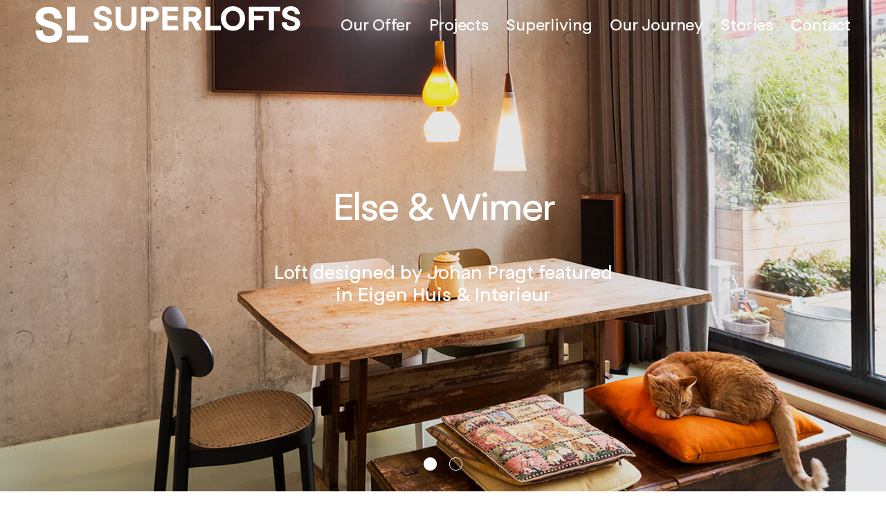

--- FILE ---
content_type: text/html; charset=UTF-8
request_url: https://superlofts.co/super-living/the-loft-of-else-pragt-and-wimer-hazenberg-featured-in-eigen-huis-interior/
body_size: 4482
content:
<!doctype html>
<html lang="en-US">

<head>

  <meta charset="utf-8">
  <meta http-equiv="X-UA-Compatible" content="IE=edge,chrome=1">
  <meta name="viewport" content="width=device-width, minimum-scale=1.0, maximum-scale=1.0, user-scalable=no" />

  <title>Else Pragt and Wimer Hazenberg’s warm and cosy loft | Superlofts</title>

  <meta name="author" content="Superlofts">
  <meta name="copyright" content="Copyright (c) 2026 Superlofts."/>
  
<!-- This site is optimized with the Yoast SEO plugin v12.7 - https://yoast.com/wordpress/plugins/seo/ -->
<meta name="robots" content="max-snippet:-1, max-image-preview:large, max-video-preview:-1"/>
<link rel="canonical" href="https://superlofts.co/super-living/the-loft-of-else-pragt-and-wimer-hazenberg-featured-in-eigen-huis-interior/" />
<meta property="og:locale" content="en_US" />
<meta property="og:type" content="article" />
<meta property="og:title" content="Else Pragt and Wimer Hazenberg’s warm and cosy loft | Superlofts" />
<meta property="og:url" content="https://superlofts.co/super-living/the-loft-of-else-pragt-and-wimer-hazenberg-featured-in-eigen-huis-interior/" />
<meta property="og:site_name" content="Superlofts" />
<meta property="og:image" content="https://superlofts.co/wp-content/uploads/S0YGFRU.jpg" />
<meta property="og:image:secure_url" content="https://superlofts.co/wp-content/uploads/S0YGFRU.jpg" />
<meta property="og:image:width" content="1008" />
<meta property="og:image:height" content="568" />
<script type='application/ld+json' class='yoast-schema-graph yoast-schema-graph--main'>{"@context":"https://schema.org","@graph":[{"@type":"WebSite","@id":"https://superlofts.co/#website","url":"https://superlofts.co/","name":"Superlofts","potentialAction":{"@type":"SearchAction","target":"https://superlofts.co/?s={search_term_string}","query-input":"required name=search_term_string"}},{"@type":"ImageObject","@id":"https://superlofts.co/super-living/the-loft-of-else-pragt-and-wimer-hazenberg-featured-in-eigen-huis-interior/#primaryimage","url":"https://superlofts.co/wp-content/uploads/S0YGFRU.jpg","width":1008,"height":568},{"@type":"WebPage","@id":"https://superlofts.co/super-living/the-loft-of-else-pragt-and-wimer-hazenberg-featured-in-eigen-huis-interior/#webpage","url":"https://superlofts.co/super-living/the-loft-of-else-pragt-and-wimer-hazenberg-featured-in-eigen-huis-interior/","inLanguage":"en-US","name":"Else Pragt and Wimer Hazenberg\u2019s warm and cosy loft | Superlofts","isPartOf":{"@id":"https://superlofts.co/#website"},"primaryImageOfPage":{"@id":"https://superlofts.co/super-living/the-loft-of-else-pragt-and-wimer-hazenberg-featured-in-eigen-huis-interior/#primaryimage"},"datePublished":"2019-09-20T08:25:00+00:00","dateModified":"2019-10-31T08:57:26+00:00"}]}</script>
<!-- / Yoast SEO plugin. -->

<link rel='stylesheet' id='wp-block-library-css'  href='https://superlofts.co/wp-includes/css/dist/block-library/style.min.css?ver=5.6.16' type='text/css' media='all' />
<link rel='stylesheet' id='contact-form-7-css'  href='https://superlofts.co/wp-content/plugins/contact-form-7/includes/css/styles.css?ver=5.3.2' type='text/css' media='all' />
<link rel='stylesheet' id='wpml-legacy-dropdown-0-css'  href='https://superlofts.co/wp-content/plugins/sitepress-multilingual-cms/templates/language-switchers/legacy-dropdown/style.min.css?ver=1' type='text/css' media='all' />
<style id='wpml-legacy-dropdown-0-inline-css' type='text/css'>
.wpml-ls-statics-shortcode_actions, .wpml-ls-statics-shortcode_actions .wpml-ls-sub-menu, .wpml-ls-statics-shortcode_actions a {border-color:#cdcdcd;}.wpml-ls-statics-shortcode_actions a, .wpml-ls-statics-shortcode_actions .wpml-ls-sub-menu a, .wpml-ls-statics-shortcode_actions .wpml-ls-sub-menu a:link, .wpml-ls-statics-shortcode_actions li:not(.wpml-ls-current-language) .wpml-ls-link, .wpml-ls-statics-shortcode_actions li:not(.wpml-ls-current-language) .wpml-ls-link:link {color:#444444;background-color:#ffffff;}.wpml-ls-statics-shortcode_actions .wpml-ls-sub-menu a:hover,.wpml-ls-statics-shortcode_actions .wpml-ls-sub-menu a:focus, .wpml-ls-statics-shortcode_actions .wpml-ls-sub-menu a:link:hover, .wpml-ls-statics-shortcode_actions .wpml-ls-sub-menu a:link:focus {color:#000000;background-color:#eeeeee;}.wpml-ls-statics-shortcode_actions .wpml-ls-current-language > a {color:#444444;background-color:#ffffff;}.wpml-ls-statics-shortcode_actions .wpml-ls-current-language:hover>a, .wpml-ls-statics-shortcode_actions .wpml-ls-current-language>a:focus {color:#000000;background-color:#eeeeee;}
</style>
<script type='text/javascript' src='https://superlofts.co/wp-includes/js/jquery/jquery.min.js?ver=3.5.1' id='jquery-core-js'></script>
<script type='text/javascript' src='https://superlofts.co/wp-includes/js/jquery/jquery-migrate.min.js?ver=3.3.2' id='jquery-migrate-js'></script>
<script type='text/javascript' src='https://superlofts.co/wp-content/plugins/sitepress-multilingual-cms/templates/language-switchers/legacy-dropdown/script.min.js?ver=1' id='wpml-legacy-dropdown-0-js'></script>
<meta name="generator" content="WPML ver:4.8.5 stt:39,1;" />
<link rel="icon" href="https://superlofts.co/wp-content/uploads/cropped-SL-Site-Icon-3-1-32x32.png" sizes="32x32" />
<link rel="icon" href="https://superlofts.co/wp-content/uploads/cropped-SL-Site-Icon-3-1-192x192.png" sizes="192x192" />
<link rel="apple-touch-icon" href="https://superlofts.co/wp-content/uploads/cropped-SL-Site-Icon-3-1-180x180.png" />
<meta name="msapplication-TileImage" content="https://superlofts.co/wp-content/uploads/cropped-SL-Site-Icon-3-1-270x270.png" />

  <link href="https://superlofts.co/wp-content/themes/superlofts/dist/main.css?3" rel="stylesheet">
  <link rel="shortcut icon" href="https://superlofts.co/wp-content/themes/superlofts/dist/images/favicon.png" type="image/x-icon" />

  
</head>
<body id="" class="super-living-template-default single single-super-living postid-10519">

  
  
  <header class="fixed transparent">
    <div class="container">
      <a class="logo" href="https://superlofts.co" title="Superlofts">
        <svg width="366px" height="51px" viewBox="0 0 366 51" version="1.1" xmlns="http://www.w3.org/2000/svg" xmlns:xlink="http://www.w3.org/1999/xlink">
    <g id="Page-1" stroke="none" stroke-width="1" fill="none" fill-rule="evenodd">
        <g id="Artboard" transform="translate(-1190.000000, -376.000000)" fill="#231F20" fill-rule="nonzero">
            <g id="Asset-2" transform="translate(1190.000000, 376.000000)">
                <path d="M18.64,50.71 C31,50.71 36.64,44.12 36.64,35.88 C36.64,30.74 34.31,25.31 25.04,22.5 L16.26,19.69 C12.35,18.45 10.6,16.69 10.6,14.54 C10.6,12 13.1,9.73 17.9,9.73 C22.7,9.73 26,12.34 26,17.08 L36,17.08 C36.08,9.18 30.51,0.74 18,0.74 C7.32,0.74 0,6.51 0,15.16 C0,21.06 3.72,25.38 10.93,27.72 L19.4,30.26 C23.79,31.77 26.4,33.21 26.4,36.5 C26.4,39.59 23.65,41.72 18.64,41.72 C12.46,41.72 10.02,38.63 10.02,33.62 L0,33.62 C0,42.62 5,50.71 18.64,50.71" id="Path"></path>
                <rect id="Rectangle" x="43.55" y="0.74" width="10.69" height="32.85"></rect>
                <rect id="Rectangle" x="43.55" y="40.93" width="29.17" height="9.52"></rect>
                <path d="M80.13,22.46 L87,22.46 C87,25.88 88.85,28 93.07,28 C96.5,28 98.37,26.55 98.37,24.44 C98.37,22.33 96.59,21.2 93.59,20.17 L88,18.43 C83.07,16.83 80.73,13.88 80.73,9.85 C80.74,3.94 85.33,0 92.65,0 C101.18,0 105,5.77 105,11.16 L98.14,11.16 C98.14,7.92 95.98,6.16 92.6,6.16 C89.22,6.16 87.82,7.71 87.82,9.44 C87.82,10.94 88.82,12.12 91.48,12.96 L97.48,14.88 C103.81,16.81 105.4,20.51 105.4,24.03 C105.4,29.65 101.51,34.16 93.07,34.16 C83.74,34.14 80.13,28.6 80.13,22.46 Z" id="Path"></path>
                <path d="M110.42,19.79 L110.42,0.66 L117.55,0.66 L117.55,19.08 C117.55,24.66 119.75,27.85 124.91,27.85 C130.07,27.85 132.27,24.66 132.27,19.08 L132.27,0.66 L139.4,0.66 L139.4,19.79 C139.4,29.49 133.96,34.14 124.91,34.14 C115.86,34.14 110.42,29.49 110.42,19.79 Z" id="Path"></path>
                <path d="M170.11,11 C170.11,16 166.83,21.32 158.3,21.32 L152.53,21.32 L152.53,33.48 L145.4,33.48 L145.4,0.66 L158.3,0.66 C166.83,0.66 170.11,6 170.11,11 Z M162.94,11 C162.94,8.61 161.34,6.92 157.73,6.92 L152.53,6.92 L152.53,15.08 L157.73,15.08 C161.34,15.05 162.94,13.32 162.94,11 L162.94,11 Z" id="Shape"></path>
                <polygon id="Path" points="181.93 6.94 181.93 13.27 195.93 13.27 195.93 19.46 181.93 19.46 181.93 27.2 196.7 27.2 196.7 33.48 174.8 33.48 174.8 0.66 196.7 0.66 196.7 6.94"></polygon>
                <path d="M215,21.29 L211.1,21.29 L211.1,33.48 L204,33.48 L204,0.66 L217,0.66 C225.45,0.66 228.73,6 228.73,11 C228.846254,15.2929862 226.142702,19.157523 222.07,20.52 L229.52,33.52 L221.52,33.52 L215,21.29 Z M211.1,15.05 L216.36,15.05 C219.92,15.05 221.56,13.32 221.56,10.97 C221.56,8.62 220,6.89 216.4,6.89 L211.14,6.89 L211.1,15.05 Z" id="Shape"></path>
                <polygon id="Path" points="234.12 0.66 241.25 0.66 241.25 27.2 255.69 27.2 255.69 33.48 234.12 33.48"></polygon>
                <path d="M255.69,17.07 C255.69,7.17 262.91,0 272.43,0 C281.95,0 289.17,7.17 289.17,17.07 C289.17,26.97 282,34.14 272.43,34.14 C262.86,34.14 255.69,27 255.69,17.07 Z M282.04,17.07 C282.04,10.64 278.2,6.33 272.43,6.33 C266.66,6.33 262.82,10.64 262.82,17.07 C262.82,23.5 266.66,27.81 272.43,27.81 C278.2,27.81 282,23.49 282,17.07 L282.04,17.07 Z" id="Shape"></path>
                <polygon id="Path" points="301.5 6.94 301.5 13.22 314.5 13.22 314.5 19.41 301.5 19.41 301.5 33.48 294.37 33.48 294.37 0.66 315.37 0.66 315.37 6.94"></polygon>
                <polygon id="Path" points="337.61 6.94 329.07 6.94 329.07 33.48 322 33.48 322 6.94 313.46 6.94 313.46 0.66 337.66 0.66"></polygon>
                <path d="M339.81,22.46 L346.66,22.46 C346.66,25.88 348.53,27.99 352.75,27.99 C356.18,27.99 358.05,26.54 358.05,24.43 C358.05,22.32 356.27,21.19 353.27,20.16 L347.69,18.43 C342.77,16.83 340.42,13.88 340.42,9.85 C340.42,3.94 345,0 352.33,0 C360.87,0 364.66,5.77 364.66,11.16 L357.82,11.16 C357.82,7.92 355.66,6.16 352.28,6.16 C348.9,6.16 347.5,7.71 347.5,9.44 C347.5,10.94 348.5,12.12 351.16,12.96 L357.16,14.88 C363.49,16.81 365.09,20.51 365.09,24.03 C365.09,29.65 361.19,34.16 352.75,34.16 C343.42,34.14 339.81,28.6 339.81,22.46 Z" id="Path"></path>
            </g>
        </g>
    </g>
</svg>
      </a>

      <nav>
        <ul id="menu-primary-en" class="menu"><li id="menu-item-9748" class="menu-item menu-item-type-post_type menu-item-object-page menu-item-9748"><a href="https://superlofts.co/our-offer/">Our Offer</a></li>
<li id="menu-item-9769" class="menu-item menu-item-type-post_type menu-item-object-page menu-item-9769"><a href="https://superlofts.co/projects/">Projects</a></li>
<li id="menu-item-9781" class="menu-item menu-item-type-post_type menu-item-object-page menu-item-9781"><a href="https://superlofts.co/superliving/">Superliving</a></li>
<li id="menu-item-9791" class="menu-item menu-item-type-post_type menu-item-object-page menu-item-9791"><a href="https://superlofts.co/our-journey/">Our Journey</a></li>
<li id="menu-item-14163" class="menu-item menu-item-type-post_type menu-item-object-page menu-item-14163"><a href="https://superlofts.co/story/">Stories</a></li>
<li id="menu-item-7801" class="menu-item menu-item-type-post_type menu-item-object-page menu-item-7801"><a href="https://superlofts.co/contact/">Contact</a></li>
</ul>      </nav>

      
      <button type="button" class="nav-toggle">
        <span></span>
        <span></span>
        <span></span>
      </button>
    </div>
  </header>

    <main class="else pragt and wimer hazenberg’s warm and cosy loft">
<section class="slider-full-width">
    <div class="carousel full-width-carousel">
                  <div class="carousel-cell">
                
                <div class="title-wrapper content-centered">
                  <div class="inner-wrapper">
                    <h1 class="h3 title-white">Else & Wimer</h1>
                                        <p>Loft designed by Johan Pragt featured<br>in Eigen Huis & Interieur</p>
                                                          </div><!-- /.inner-wrapper -->
                </div><!-- /.title-wrapper -->

                                                <div class="image" style="background-image: url(https://superlofts.co/wp-content/uploads/superlofts-houthaven-amsterdam-else-pragt-1.jpg);"></div>

                
                                <img class="mobile" src="" alt="">
            </div>
                  <div class="carousel-cell">
                
                <div class="title-wrapper content-left">
                  <div class="inner-wrapper">
                    <h1 class="h2 title-black"></h1>
                                                          </div><!-- /.inner-wrapper -->
                </div><!-- /.title-wrapper -->

                                                <div class="image" style="background-image: url(https://superlofts.co/wp-content/uploads/superlofts-houthaven-amsterdam-else-pragt-02.jpg);"></div>

                
                                <img class="mobile" src="" alt="">
            </div>
          </div>
</section>
<section class="one-column-image">
    <div class="container">
                        <div class="image-wrapper">
                    <img class="image" src="https://superlofts.co/wp-content/uploads/superlofts-houthaven-EHI-else-amsterdam-01.jpg" alt="">
                                    </div>
            </div>
</section>
<section class="one-column-image">
    <div class="container">
                        <div class="image-wrapper">
                    <img class="image" src="https://superlofts.co/wp-content/uploads/superlofts-houthaven-EHI-else-amsterdam-02.jpg" alt="">
                                    </div>
            </div>
</section>
<section class="one-column-image">
    <div class="container">
                        <div class="image-wrapper">
                    <img class="image" src="https://superlofts.co/wp-content/uploads/superlofts-houthaven-EHI-else-amsterdam-04.jpg" alt="">
                                    </div>
            </div>
</section>
<section class="one-column-image">
    <div class="container">
                        <div class="image-wrapper">
                    <img class="image" src="https://superlofts.co/wp-content/uploads/superlofts-houthaven-EHI-else-amsterdam-05.jpg" alt="">
                                    </div>
            </div>
</section>
<section class="one-column-image">
    <div class="container">
                        <div class="image-wrapper">
                    <img class="image" src="https://superlofts.co/wp-content/uploads/superlofts-houthaven-EHI-else-amsterdam-06.jpg" alt="">
                                    </div>
            </div>
</section>
<section class="one-column-image">
    <div class="container">
                        <div class="image-wrapper">
                    <img class="image" src="https://superlofts.co/wp-content/uploads/superlofts-houthaven-EHI-else-amsterdam-07.jpg" alt="">
                                    </div>
            </div>
</section>
<section class="one-column-image">
    <div class="container">
                        <div class="image-wrapper">
                    <img class="image" src="https://superlofts.co/wp-content/uploads/superlofts-houthaven-EHI-else-amsterdam-11.jpg" alt="">
                                    </div>
            </div>
</section>
<section class="grid related-items no-button lazy">
    
    <div class="container item-grid">
                                                            <div class="card-item">
                    <a href="https://superlofts.co/super-living/dick-kors-new-loft-featured-in-eigen-huis-interior/">
                        <img src="" class="image" alt="" data-src="https://superlofts.co/wp-content/uploads/superlofts-houthaven-dick-kors-amsterdam-15.jpg">
                        <p>See also <span class="underline">Dick Kors&#8217; new loft featured in Eigen Huis &#038; Interieur</span></p>
                    </a>
                </div>
                                            <div class="card-item">
                    <a href="https://superlofts.co/super-living/interior-designer-marinka-reuten-featured-in-de-volkskrant/">
                        <img src="" class="image" alt="" data-src="https://superlofts.co/wp-content/uploads/superlofts-houthaven-marinka-amsterdam-thumb.jpg">
                        <p>See also <span class="underline">Interior designer Marinka Reuten’s loft featured in De Volkskrant</span></p>
                    </a>
                </div>
                        </div>
</section>
<section class="buttons_2">
  <a href="/contact">
    <div class="left">
      <p class="h2">Get in touch with our team</p>
    </div><!-- /.left -->
  </a>
  <a href="/contact">
    <div class="right">
      <p class="h2">Sign up for our newsletter</p>
    </div><!-- /.right -->
  </a>
</section><!-- /.buttons_2 -->

    </main>

    
    <script>
      var template_url = 'https://superlofts.co/wp-content/themes/superlofts';
    </script>

    <script src="https://cdnjs.cloudflare.com/polyfill/v2/polyfill.min.js?features=es6,Array.prototype.includes,CustomEvent,Object.entries,Object.values,URL"></script>
    <script src="https://superlofts.co/wp-content/themes/superlofts/dist/main.js?1"></script>

        <script>
      (function(i,s,o,g,r,a,m){i['GoogleAnalyticsObject']=r;i[r]=i[r]||function(){
      (i[r].q=i[r].q||[]).push(arguments)},i[r].l=1*new Date();a=s.createElement(o),
      m=s.getElementsByTagName(o)[0];a.async=1;a.src=g;m.parentNode.insertBefore(a,m)
      })(window,document,'script','//www.google-analytics.com/analytics.js','ga');

      ga('create', 'UA-45257137-47', 'auto');
      ga('send', 'pageview');

    </script>
    
    <script type='text/javascript' id='contact-form-7-js-extra'>
/* <![CDATA[ */
var wpcf7 = {"apiSettings":{"root":"https:\/\/superlofts.co\/wp-json\/contact-form-7\/v1","namespace":"contact-form-7\/v1"},"cached":"1"};
/* ]]> */
</script>
<script type='text/javascript' src='https://superlofts.co/wp-content/plugins/contact-form-7/includes/js/scripts.js?ver=5.3.2' id='contact-form-7-js'></script>
</body>
</html>


--- FILE ---
content_type: text/css; charset=UTF-8
request_url: https://superlofts.co/wp-content/themes/superlofts/dist/main.css?3
body_size: 13527
content:
a,abbr,acronym,address,applet,article,aside,audio,b,big,blockquote,body,canvas,caption,center,cite,code,dd,del,details,dfn,div,dl,dt,em,embed,fieldset,figcaption,figure,footer,form,h1,h2,h3,h4,h5,ul.anchor-points li a,.grid h2,.error h1,h6,header,hgroup,html,i,iframe,img,ins,kbd,label,legend,li,mark,menu,nav,object,ol,output,p,pre,q,ruby,s,samp,section,small,span,strike,strong,sub,summary,sup,table,tbody,td,tfoot,th,thead,time,tr,tt,u,ul,var,video{margin:0;padding:0;border:0;font-size:100%;font-family:inherit;vertical-align:baseline}article,aside,details,figcaption,figure,footer,header,hgroup,menu,nav,section{display:block}body{line-height:1}ol,ul{list-style:none}blockquote,q{quotes:none}blockquote::after,blockquote::before,q::after,q::before{content:'';content:none}table{border-collapse:collapse;border-spacing:0}ul.anchor-points{position:absolute;top:8.1vw;left:50%;transform:translate3d(-50%, 0, 0);z-index:2;display:flex}@media (max-width: 768px){ul.anchor-points{font-size:1em}}@media (min-width: 768px){ul.anchor-points{position:absolute}}@media (max-width: 420px){ul.anchor-points{top:15vw}}ul.anchor-points li{transform:translate3d(0, 0, 0);transition:all 0.5s cubic-bezier(0.8, 0, 0.2, 1) 0.2s;margin:0 2.75vw}@media (max-width: 768px){ul.anchor-points li{margin:0 2.75vw}}ul.anchor-points li:first-of-type a::after{content:'';width:100%;position:absolute;transform:translateY(5px);bottom:0;left:0;background-color:#fff;height:0.33vw}ul.anchor-points li a{color:#fff !important;line-height:1}@media (min-width: 900px){ul.anchor-points li a{font-size:calc(3.674vw + 0.9277px) !important}}@media (max-width: 768px){ul.anchor-points li a{font-size:4.5vw !important}}@font-face{font-family:'L15 Wide';src:url(fonts/L15-RegularWide.eot);src:url(fonts/L15-RegularWide.eot?#iefix) format("embedded-opentype"),url(fonts/L15-RegularWide.woff2) format("woff2"),url(fonts/L15-RegularWide.woff) format("woff"),url(fonts/L15-RegularWide.ttf) format("truetype"),url(fonts/L15-RegularWide.svg#L15-RegularWide) format("svg");font-weight:400;font-style:normal}@font-face{font-family:'L15 Wide';src:url(fonts/L15-BoldWide.eot);src:url(fonts/L15-BoldWide.eot?#iefix) format("embedded-opentype"),url(fonts/L15-BoldWide.woff2) format("woff2"),url(fonts/L15-BoldWide.woff) format("woff"),url(fonts/L15-BoldWide.ttf) format("truetype"),url(fonts/L15-BoldWide.svg#L15-BoldWide) format("svg");font-weight:700;font-style:normal}body,html{height:100%}html{box-sizing:border-box}*,*::after,*::before{box-sizing:inherit}body{background:#fff;font-family:'L15 Wide', sans-serif;font-weight:400;font-style:normal;overflow-x:hidden;overflow-y:scroll;-webkit-font-smoothing:antialiased;-moz-osx-font-smoothing:grayscale;-webkit-text-size-adjust:100%;-ms-text-size-adjust:100%}body.nav-open{top:0;left:0;width:100%;height:100vh;overflow:hidden}a{color:#000;text-decoration:none;line-height:inherit;word-wrap:break-word}main{scroll-behavior:smooth}a:active,a:hover{color:#000;cursor:pointer}a img{border:none}img{height:auto;vertical-align:middle;-ms-interpolation-mode:bicubic}em,i{font-style:italic;line-height:inherit}.bold,b,strong{font-weight:700;line-height:inherit}h1,h2,h3,h4,h5,ul.anchor-points li a,.grid h2,.error h1,h6{margin-bottom:12px;font-weight:400;line-height:1.5em;text-rendering:optimizeLegibility}h1 small,h2 small,h3 small,h4 small,h5 small,ul.anchor-points li a small,.grid h2 small,.error h1 small,h6 small{font-size:60%;line-height:0}h1{font-size:36px}h2{font-size:24px}h3{font-size:16px}h4{font-size:16px}h5,ul.anchor-points li a,.grid h2,.error h1{font-size:16px}h6{font-size:16px}p{font-family:inherit;font-weight:normal;text-rendering:optimizeLegibility}p:last-child{margin-bottom:0 !important}small,sub,sup{font-size:0.63em}sub{vertical-align:sub}sup{vertical-align:super}input[type="text"],input[type="email"],input[type="url"],input[type="tel"],input[type="password"],input[type="number"],input[type="search"],input[type="date"],input[type="time"],input[type="datetime-local"],input[type="month"],input[type="submit"],textarea,button{font-family:inherit;font-size:0.8em;border-radius:0;outline:none;-webkit-border-radius:0;-webkit-appearance:none;-webkit-font-smoothing:antialiased;-moz-osx-font-smoothing:grayscale}input[type="submit"],button{cursor:pointer}textarea{overflow:auto;vertical-align:top;resize:none}blockquote{padding-left:50px;margin-bottom:1.25em}::-webkit-input-placeholder{color:#999}:-moz-placeholder{color:#000;opacity:1}::-moz-placeholder{color:#000;opacity:1}:-ms-input-placeholder{color:#999}.group::after,.group::before{content:"";display:table}.group::after{clear:both}footer,main,section{position:relative;z-index:0;float:left;z-index:0;width:100%}.inner{position:relative;float:left;width:100%;height:100%}::-moz-selection{background:#000;color:#fff;text-shadow:none}::selection{background:#000;color:#fff;text-shadow:none}.container{padding-left:4vw;padding-right:4vw}body{font-size:2.1vw;line-height:1.2;color:#000;font-weight:400}@media (max-width: 599px){body{font-size:3vw}}.h1,h1{font-size:calc(7vw + 4.00px);line-height:0.95;color:#000;letter-spacing:-0.04em;margin-bottom:4vw}@media (max-width: 599px){.h1,h1{font-size:calc(5vw + 4.00px)}}.h2,h2{font-weight:400;font-size:calc(5vw + 3.00px);line-height:1.07;color:#000;letter-spacing:-0.04em;margin-bottom:4vw}@media (max-width: 599px){.h2,h2{font-size:calc(5vw + 4.00px)}}.h3,h3{font-weight:400;font-size:calc(4vw + 3.00px);line-height:1.07;color:#000;letter-spacing:-0.04em;margin-bottom:4vw}@media (max-width: 599px){.h3,h3{font-size:calc(5vw + 4.00px)}}.h4,h4{font-weight:400;font-size:calc(3vw + 3.00px);line-height:1.07;color:#000;letter-spacing:-0.04em;margin-bottom:4vw}@media (max-width: 599px){.h4,h4{font-size:calc(5vw + 4.00px)}}.h5,h5,ul.anchor-points li a,.grid h2,.error h1{font-weight:400;font-size:calc(2vw + 3.00px);line-height:1.07;color:#000;letter-spacing:-0.04em;margin-bottom:4vw}@media (max-width: 599px){.h5,h5,ul.anchor-points li a,.grid h2,.error h1{font-size:calc(5vw + 4.00px)}}.h6,h6{font-weight:400;font-size:calc(1vw + 3.00px);line-height:1.07;color:#000;letter-spacing:-0.04em;margin-bottom:4vw}@media (max-width: 599px){.h6,h6{font-size:calc(5vw + 4.00px)}}ol,p,.p,ul{font-size:2.1vw;line-height:1.2}ol.small,p.small,.p.small,ul.small{font-size:1.25vw}@media (max-width: 599px){ol.small,p.small,.p.small,ul.small{font-size:3vw}}ol.tiny,p.tiny,.p.tiny,ul.tiny{font-size:calc(1vw + 3.00px)}@media (max-width: 599px){ol.tiny,p.tiny,.p.tiny,ul.tiny{font-size:3vw}}@media (max-width: 599px){ol,p,.p,ul{font-size:3vw}}a{color:#000}.body{font-size:2.1vw;line-height:1.2}@media (max-width: 599px){.body{font-size:3vw}}.body-s{font-size:calc(0.3348vw + 8.8966px)}@media (max-width: 599px){.body-s{font-size:3vw}}.body-xs{font-size:calc(0.8506616257vw + 1.3440453686px)}@media (max-width: 599px){.body-xs{font-size:3vw}}.card-item a{display:block;margin:0}.card-item .image{width:100%;display:block;background-color:#BFBFBF;margin:0 0 7.5px;position:relative;object-fit:cover;transition:all 0.5s cubic-bezier(0.8, 0, 0.2, 1)}.card-item h3{margin:4px 0;transition:all 0.5s cubic-bezier(0.8, 0, 0.2, 1);line-height:1.2}@media (min-width: 900px){.card-item h3{margin:0.5vw 0 1vw}}.card-item .small-info a,.card-item .small-info span{display:block;color:#000}.card-item .small-info .date,.card-item .small-info .post-taxs{float:left;margin-left:2px}@media (min-width: 900px){.card-item .small-info .date,.card-item .small-info .post-taxs{margin-left:0.2vw}}.card-item .small-info .date::before,.card-item .small-info .post-taxs::before{content:'/';color:#000;transform:translateY(0);margin-right:2px}@media (min-width: 900px){.card-item .small-info .date::before,.card-item .small-info .post-taxs::before{margin-right:0.2vw}}.card-item .small-info .date a,.card-item .small-info .post-taxs a{margin:0 2px 0 0;display:inline-block}@media (min-width: 900px){.card-item .small-info .date a,.card-item .small-info .post-taxs a{margin-right:0.2vw}}.card-item .small-info .date a::after,.card-item .small-info .post-taxs a::after{content:','}.card-item .small-info .date a:last-of-type::after,.card-item .small-info .post-taxs a:last-of-type::after{display:none}.card-item .small-info .post-taxs{float:left;clear:both;margin-left:0}.card-item .small-info .post-taxs::before{display:none}.card-item .small-info .date{margin-left:0;margin-right:2px}@media (min-width: 900px){.card-item .small-info .date{margin-right:0.2vw}}.card-item .small-info .date::before{display:none}.card-item .small-info .date::after{content:'/';color:#000;margin-left:2px;transform:translateY(0)}@media (min-width: 900px){.card-item .small-info .date::after{margin-left:0.2vw}}.grid{position:relative;padding-top:4vw;padding-bottom:4vw}@media (max-width: 599px){.grid{overflow-x:hidden}}.grid.archive{padding:3.33vw 0 0}.grid .container{display:block}@media (min-width: 900px){.grid .container>a{margin:0}}.grid h2{text-align:center;margin:0 0 4vw}.grid .item-grid{margin-left:auto;margin-right:auto;max-width:100%;display:flex;flex-wrap:wrap}@media (max-width: 599px){.grid .item-grid{margin-left:-5px;width:calc(100% + 10px);max-width:calc(100% + 10px)}}.grid .item-grid .card-item{margin:0 0 2.1vw;float:left;width:calc(100% / 3 - 2.67vw);margin-right:4vw !important}.grid .item-grid .card-item:nth-of-type(3n){margin-right:0 !important}@media (max-width: 599px){.grid .item-grid .card-item{width:calc(100%);margin-right:0px !important;padding:0 5px;margin:0 0 3.3vw}}@media (min-width: 900px){.grid .item-grid .card-item{margin:0 0 2.1vw}}@media (min-width: 578px){html:not(.backgroundblendmode) .grid .item-grid .card-item{width:calc(100% / 3 - 2.67vw)}}.flickity-button.flickity-prev-next-button{width:12px;border-radius:0;height:22px;background-color:transparent}@media (min-width: 1024px){.flickity-button.flickity-prev-next-button{width:24px;height:44px}}.flickity-button.flickity-prev-next-button:hover{background-color:transparent}.flickity-button.flickity-prev-next-button svg{display:none}.flickity-button.flickity-prev-next-button.previous{left:10px;background-image:url(fonts/icon-chevron-left-white.svg);background-position:center;background-repeat:no-repeat;background-size:contain}@media (min-width: 768px){.flickity-button.flickity-prev-next-button.previous{left:30px}}@media (min-width: 1024px){.flickity-button.flickity-prev-next-button.previous{left:60px}}.flickity-button.flickity-prev-next-button.next{background-image:url(fonts/icon-chevron-right-white.svg);background-position:center;background-repeat:no-repeat;background-size:contain;right:10px}@media (min-width: 768px){.flickity-button.flickity-prev-next-button.next{right:30px}}@media (min-width: 1024px){.flickity-button.flickity-prev-next-button.next{right:60px}}.flickity-page-dots li.dot{height:1.5vw;width:1.5vw;background-color:transparent;border-radius:1.5vw;margin:0 .666vw;opacity:1;border:1px solid #fff}@media (max-width: 900px){.flickity-page-dots li.dot{width:12px;height:12px;margin:0 5px;border-radius:100%}}.flickity-page-dots li.dot.is-selected{background-color:#fff;border:1px solid #fff}.flickity-page-dots li:first-of-type:nth-last-child(1){display:none}a.underline{position:relative}a.underline::after{width:100%;height:2px;bottom:0;left:0;content:'';background-color:#000;position:absolute}.error{display:flex;justify-content:center;flex-wrap:wrap;padding-top:10vw}.error h1{margin:0 0 30px;width:100%;text-align:center}.share{position:fixed;right:0;bottom:0;z-index:100000}.share>span{background-color:#000;width:100%;color:#fff;position:absolute;bottom:0;right:0;padding:0 20px;height:40px;line-height:40px;text-align:center;cursor:pointer}@media (min-width: 900px){.share>span{height:4vw;line-height:4vw;width:12vw}}.share ul{padding:0 0 45px}@media (min-width: 900px){.share ul{padding:0 0 5vw;width:12vw}}.share ul li{overflow:hidden}.share ul li span{text-align:center;display:block;cursor:pointer;padding:0 20px;transform:translateY(100%);transition:all 0.5s cubic-bezier(0.8, 0, 0.2, 1) 0.2s}@media (min-width: 900px){.share ul li span{padding:0}}.share.open ul li span{transform:translateY(0);transition:all 0.5s cubic-bezier(0.8, 0, 0.2, 1) 0.2s}.people section:nth-of-type(3){padding:0 0 2vw}.single-story .one-column-image,.single-project .one-column-image{padding:3.3vw 0}.single-story .one_column_text,.single-project .one_column_text{padding:4.4vw 0}.single-story .grid,.single-project .grid{padding-top:2vw;padding-bottom:2vw}.home .grid.latest-items{padding-bottom:0}.home .long-reads{padding:6.66vw 0 0}.home .about-us{padding:2vw 0}.home .about-us h2{margin:0 0 3.5vw}.home .one_column_text{padding:1.75vw 0 2vw}.home .section-button{padding:0.5vw 0 3vw}

/*! Flickity v2.2.2
https://flickity.metafizzy.co
---------------------------------------------- */.flickity-enabled{position:relative}.flickity-enabled:focus{outline:none}.flickity-viewport{overflow:hidden;position:relative;height:100%}.flickity-slider{position:absolute;width:100%;height:100%}.flickity-enabled.is-draggable{-webkit-tap-highlight-color:transparent;-webkit-user-select:none;-moz-user-select:none;-ms-user-select:none;user-select:none}.flickity-enabled.is-draggable .flickity-viewport{cursor:move;cursor:-webkit-grab;cursor:grab}.flickity-enabled.is-draggable .flickity-viewport.is-pointer-down{cursor:-webkit-grabbing;cursor:grabbing}.flickity-button{position:absolute;background:rgba(255,255,255,0.75);border:none;color:#333}.flickity-button:hover{background:white;cursor:pointer}.flickity-button:focus{outline:none;box-shadow:0 0 0 5px #19F}.flickity-button:active{opacity:0.6}.flickity-button:disabled{opacity:0.3;cursor:auto;pointer-events:none}.flickity-button-icon{fill:currentColor}.flickity-prev-next-button{top:50%;width:44px;height:44px;border-radius:50%;transform:translateY(-50%)}.flickity-prev-next-button.previous{left:10px}.flickity-prev-next-button.next{right:10px}.flickity-rtl .flickity-prev-next-button.previous{left:auto;right:10px}.flickity-rtl .flickity-prev-next-button.next{right:auto;left:10px}.flickity-prev-next-button .flickity-button-icon{position:absolute;left:20%;top:20%;width:60%;height:60%}.flickity-page-dots{position:absolute;width:100%;bottom:-25px;padding:0;margin:0;list-style:none;text-align:center;line-height:1}.flickity-rtl .flickity-page-dots{direction:rtl}.flickity-page-dots .dot{display:inline-block;width:10px;height:10px;margin:0 8px;background:#333;border-radius:50%;opacity:0.25;cursor:pointer}.flickity-page-dots .dot.is-selected{opacity:1}

header{background-color:#fff;z-index:1;padding:0;position:fixed;height:44px;width:100%;top:0;left:0;transform:translateY(-100%);transition:all 0.5s cubic-bezier(0.8, 0, 0.2, 1);display:flex;align-items:center}header.fixed{transition:all 0.5s cubic-bezier(0.8, 0, 0.2, 1);transform:translateY(0)}header.scrolling-down{transform:translateY(-120%)}header.transparent{background-color:rgba(255,255,255,0)}header.transparent .language a,header.transparent .language span,header.transparent a.brand,header.transparent a.logo,header.transparent nav ul li a,header.transparent nav ul li.current-menu-item a{color:#fff;transition:all 0.5s cubic-bezier(0.8, 0, 0.2, 1)}header.transparent .language a{transition:all 0.5s cubic-bezier(0.8, 0, 0.2, 1);opacity:1;color:#fff}header.transparent .logo svg path,header.transparent .logo svg polygon,header.transparent .logo svg rect{fill:#fff}header.transparent nav ul li.current-menu-item a::after{background-color:#fff;transition:all 0.5s cubic-bezier(0.8, 0, 0.2, 1)}header.transparent .nav-toggle{transition:all 0.5s cubic-bezier(0.8, 0, 0.2, 1);color:#fff}header.transparent .nav-toggle span{background-color:#fff}@media (min-width: 578px){header{height:51px}}@media (min-width: 1024px){header{height:51px}}@media (min-width: 900px){header{height:5.5vw}}header .container{display:flex;width:100%;align-items:center;justify-content:space-between;position:relative;flex-wrap:wrap}@media (min-width: 578px){header .container{justify-content:flex-end;max-width:100%;margin-left:auto;margin-right:auto}}@media (min-width: 1024px){header .container{justify-content:flex-start}}@media (min-width: 900px){header .container{padding:0 4vw}}header .logo{line-height:1;font-size:1em;color:#000;order:0;position:relative;top:0;letter-spacing:-.045em;z-index:3;width:30vw;height:4.17vw;margin:0 auto 0 0;left:auto;padding:0;transition:all 0.5s cubic-bezier(0.8, 0, 0.2, 1)}header .logo svg{width:100%;height:100%}header .logo svg path,header .logo svg polygon,header .logo svg rect{fill:#000}header .nav-toggle{position:absolute;right:4vw;top:auto;color:#000;background-color:transparent;font-size:1em;border:none;padding:0;width:20px;height:44px;z-index:3}header .nav-toggle span{position:absolute;left:0;top:50%;height:2px;transform:translate3d(0, -50%, 0);background:#000;width:100%;display:block;transition:all 0.5s cubic-bezier(0.8, 0, 0.2, 1)}header .nav-toggle span:first-of-type{transition:all 0.5s cubic-bezier(0.8, 0, 0.2, 1);transform:translate3d(0, calc(-50% - 5px), 0)}header .nav-toggle span:last-of-type{transition:all 0.5s cubic-bezier(0.8, 0, 0.2, 1);transform:translate3d(0, calc(-50% + 5px), 0)}header .nav-toggle.open span{background:transparent;transition:all 0.5s cubic-bezier(0.8, 0, 0.2, 1)}header .nav-toggle.open span:first-of-type{background:#fff;transition:all 0.5s cubic-bezier(0.8, 0, 0.2, 1);transform:translate3d(0, -50%, 0) rotate(-45deg)}header .nav-toggle.open span:last-of-type{background:#fff;transition:all 0.5s cubic-bezier(0.8, 0, 0.2, 1);transform:translate3d(0, -50%, 0) rotate(45deg)}@media (min-width: 768px){header .nav-toggle{display:none}}header nav{display:flex;width:100%;order:2;margin:10px 0 0}@media (max-width: 768px){header nav{background-color:#fff;position:fixed;top:0;margin:0;left:0;right:0;bottom:0;height:100vh;width:100%;display:flex;align-items:flex-start;justify-content:flex-start;padding:70px 30px 0;opacity:0;visibility:hidden;transform:translateX(-100%);transition:all 0.3s cubic-bezier(0.8, 0, 0.2, 1)}}@media (min-width: 578px){header nav{width:auto;margin:0;order:1}}header nav ul{width:100%;display:flex;justify-content:space-between}@media (max-width: 768px){header nav ul{flex-wrap:wrap}}header nav ul li{display:inline-block}@media (min-width: 578px){header nav ul li{margin-left:2vw}}@media (min-width: 1024px){header nav ul li{font-size:1em}}@media (max-width: 768px){header nav ul li{width:100%;display:block;margin:10px 0;overflow:hidden;text-align:center}}@media (min-width: 900px){header nav ul li{font-size:1.8vw}}header nav ul li.current-menu-item a{color:#000;position:relative}header nav ul li.current-menu-item a::after{height:1px;width:100%;background-color:#000;z-index:1;position:absolute;content:'';bottom:-3px;left:0;transition:all 0.3s cubic-bezier(0.8, 0, 0.2, 1)}@media (min-width: 1024px){header nav ul li.current-menu-item a::after{height:2px}}header nav ul li a{color:#000;transition:all 0.3s cubic-bezier(0.8, 0, 0.2, 1);letter-spacing:-0.01em}@media (max-width: 768px){header nav ul li a{display:block;transition:all 0.3s ease-out;transform:translateY(150%);font-size:18px}}header .language{position:absolute;right:50%;top:auto;height:20px;align-items:center;order:1;display:flex;text-transform:uppercase;transform:translateX(50%);font-size:18px}@media (min-width: 768px){header .language{font-size:1em;position:relative;right:auto;transform:none;margin-left:1vw}}@media (min-width: 900px){header .language{font-size:1.8vw}}header .language>*{margin-left:2vw;position:relative}@media (min-width: 768px){header .language>*{margin-left:1vw}}header .language a,header .language span{transition:all 0.5s cubic-bezier(0.8, 0, 0.2, 1);color:#000}header .language a{color:#000;opacity:1;transition:all 0.5s cubic-bezier(0.8, 0, 0.2, 1)}@media (max-width: 768px){header.open .language a,header.open .language span{transition:all 0.3s cubic-bezier(0.8, 0, 0.2, 1);color:#fff}header.open .language a{opacity:0.5}header.open .logo{transition:all 0.3s cubic-bezier(0.8, 0, 0.2, 1)}header.open .logo::before{background-image:url(images/logo.png);transition:all 0.3s cubic-bezier(0.8, 0, 0.2, 1)}header.open .nav-toggle{transition:all 0.3s cubic-bezier(0.8, 0, 0.2, 1)}header.open nav{opacity:1;visibility:visible;transition:all 0.3s cubic-bezier(0.8, 0, 0.2, 1);transform:translateX(0);background:#000}header.open nav li a{transform:translate(0);color:#fff !important;display:inline-block;transition:all 0s ease-out 0s !important}}html:not(.backgroundblendmode) header.fixed{position:absolute}body.nav-open .share{transition:all .5s ease;z-index:0}body#contact header{background-color:transparent}body#contact .spacer{display:none !important}html:not(.backgroundblendmode) header nav ul li a{display:inline-block}

footer{padding:2.78vw 0;background-color:#fff}footer h3{color:#000;line-height:1.15;margin:0;font-size:calc(0.3348vw + 8.8966px)}@media (min-width: 900px){footer h3{font-size:calc(1.1445vw + 1.698795183px)}}footer a,footer span{color:#000;display:block;font-size:calc(0.3348vw + 8.8966px);line-height:1.15}@media (min-width: 900px){footer a,footer span{font-size:calc(1.1445vw + 1.698795183px)}}footer a:hover{text-decoration:underline;color:#000}footer .container{max-width:100%;margin-left:auto;margin-right:auto;display:flex;flex-direction:row;flex-wrap:wrap;justify-content:space-between;position:relative}footer .container .col{margin:0 0 4vw;width:50%;display:flex;flex-direction:column}@media (min-width: 578px){footer .container .col{width:50%;justify-content:space-between;margin:0 0 4vw}}@media (min-width: 900px){footer .container .col{width:20%;margin:0}}footer .container .col:last-of-type{margin:0;width:100%}@media (min-width: 900px){footer .container .col:last-of-type{width:44%}}footer .container .col .col-inner{margin:0 0 1vw}@media (max-width: 768px){footer .container .col .col-inner.social{display:flex;padding:1vw 0;justify-content:space-between}}footer .container .col .col-inner.social a{line-height:1.3}footer .container .col .col-inner:last-of-type{margin:0}@media (max-width: 768px){footer .container a.legal{position:absolute;right:4vw;bottom:0}}footer .container form .wpcf7-mail-sent-ok,footer .container form .wpcf7-not-valid-tip,footer .container form .wpcf7-validation-errors{display:none !important}footer .container form.loading .newsletter-field input.wpcf7-submit{transition:none;color:transparent;background-size:1.7vw 1.7vw;background-repeat:no-repeat;background-position:center right;background-image:url(images/loading.gif)}footer .container form.sent .newsletter-field input.wpcf7-submit{background-image:url(fonts/check.svg)}@media (min-width: 1024px){footer .container form p span{width:110%;margin:0 0 1.5vw}}footer .container form .newsletter-field{display:flex;position:relative;margin:10px 0 5px}@media (min-width: 578px){footer .container form .newsletter-field{width:80%}}@media (min-width: 900px){footer .container form .newsletter-field{margin:10px 0 .5vw}}footer .container form .newsletter-field .wpcf7-form-control-wrap{width:100%;flex-shrink:0}footer .container form .newsletter-field input{height:25px;width:100%;border:none;box-shadow:none;padding:0px;line-height:1;border-radius:0px;border-bottom:1px solid #000;font-size:calc(0.3348vw + 8.8966px)}@media (min-width: 900px){footer .container form .newsletter-field input{font-size:calc(1.1445vw + 1.698795183px);height:2.2vw}}footer .container form .newsletter-field input.wpcf7-not-valid{border-bottom:1px solid red}footer .container form .newsletter-field input.wpcf7-submit{transition:all 0.3s ease;height:25px;text-indent:0;width:auto;flex-shrink:0;position:absolute;right:0;top:-1px;background-color:transparent;border:none;font-size:calc(0.3348vw + 8.8966px)}@media (min-width: 900px){footer .container form .newsletter-field input.wpcf7-submit{font-size:calc(1.1445vw + 1.698795183px);height:2.2vw}}footer .container form .check-field .wpcf7-list-item{margin:0}footer .container form .check-field .wpcf7-list-item label{display:flex;position:relative}footer .container form .check-field .wpcf7-list-item label input:checked ~ .wpcf7-list-item-label::before{background-color:#000}footer .container form .check-field .wpcf7-list-item label input{opacity:0}@media (min-width: 900px){footer .container form .check-field .wpcf7-list-item label input{height:1.5vw;width:1.5vw}}footer .container form .check-field .wpcf7-list-item label .wpcf7-list-item-label{font-size:calc(0.3348vw + 8.8966px);padding:0 0 0 3px;display:flex;cursor:pointer;margin:2px 0 0}@media (min-width: 900px){footer .container form .check-field .wpcf7-list-item label .wpcf7-list-item-label{font-size:calc(1.1445vw + 1.698795183px)}}footer .container form .check-field .wpcf7-list-item label .wpcf7-list-item-label a{font-size:calc(0.3348vw + 8.8966px);margin-left:3px;text-transform:lowercase;text-decoration:underline}@media (min-width: 900px){footer .container form .check-field .wpcf7-list-item label .wpcf7-list-item-label a{font-size:calc(1.1445vw + 1.698795183px);margin-left:.3vw}}footer .container form .check-field .wpcf7-list-item label .wpcf7-list-item-label:before{position:absolute;left:0;top:1px;height:14px;width:14px;border:1px solid #000;content:''}@media (min-width: 900px){footer .container form .check-field .wpcf7-list-item label .wpcf7-list-item-label:before{height:1.5vw;width:1.5vw;border:0.085vw solid #000}}

.anchor-point{width:100%;height:0;float:left;display:block}

body{font-size:2.1vw;line-height:1.2;color:#000;font-weight:400}@media (max-width: 599px){body{font-size:3vw}}.h1,h1{font-size:calc(7vw + 4.00px);line-height:0.95;color:#000;letter-spacing:-0.04em;margin-bottom:4vw}@media (max-width: 599px){.h1,h1{font-size:calc(5vw + 4.00px)}}.h2,h2{font-weight:400;font-size:calc(5vw + 3.00px);line-height:1.07;color:#000;letter-spacing:-0.04em;margin-bottom:4vw}@media (max-width: 599px){.h2,h2{font-size:calc(5vw + 4.00px)}}.h3,h3{font-weight:400;font-size:calc(4vw + 3.00px);line-height:1.07;color:#000;letter-spacing:-0.04em;margin-bottom:4vw}@media (max-width: 599px){.h3,h3{font-size:calc(5vw + 4.00px)}}.h4,h4{font-weight:400;font-size:calc(3vw + 3.00px);line-height:1.07;color:#000;letter-spacing:-0.04em;margin-bottom:4vw}@media (max-width: 599px){.h4,h4{font-size:calc(5vw + 4.00px)}}.h5,h5,.about-us h2{font-weight:400;font-size:calc(2vw + 3.00px);line-height:1.07;color:#000;letter-spacing:-0.04em;margin-bottom:4vw}@media (max-width: 599px){.h5,h5,.about-us h2{font-size:calc(5vw + 4.00px)}}.h6,h6{font-weight:400;font-size:calc(1vw + 3.00px);line-height:1.07;color:#000;letter-spacing:-0.04em;margin-bottom:4vw}@media (max-width: 599px){.h6,h6{font-size:calc(5vw + 4.00px)}}ol,p,.p,ul{font-size:2.1vw;line-height:1.2}ol.small,p.small,.p.small,ul.small{font-size:1.25vw}@media (max-width: 599px){ol.small,p.small,.p.small,ul.small{font-size:3vw}}ol.tiny,p.tiny,.p.tiny,ul.tiny{font-size:calc(1vw + 3.00px)}@media (max-width: 599px){ol.tiny,p.tiny,.p.tiny,ul.tiny{font-size:3vw}}@media (max-width: 599px){ol,p,.p,ul{font-size:3vw}}a{color:#000}.body{font-size:2.1vw;line-height:1.2}@media (max-width: 599px){.body{font-size:3vw}}.body-s{font-size:calc(0.3348vw + 8.8966px)}@media (max-width: 599px){.body-s{font-size:3vw}}.body-xs{font-size:calc(0.8506616257vw + 1.3440453686px)}@media (max-width: 599px){.body-xs{font-size:3vw}}.about-us{background-color:#fff;position:relative;padding:4vw 0 2.22vw}.about-us .container{display:flex;flex-direction:column;align-items:center;max-width:100%;margin-left:auto;margin-right:auto}.about-us h2{text-align:center;margin:0 0 4vw}.about-us img{width:100%;min-height:1px}

.mosaic{padding:2vw 0}.mosaic .mosaic-grid{max-width:100%;display:flex;justify-content:space-between;align-items:stretch}.mosaic .mosaic-grid.inverted .col:first-of-type{order:2}.mosaic .mosaic-grid .col{width:calc(48%)}.mosaic .mosaic-grid .col img{margin:0 0 4vw;width:100%}.mosaic .mosaic-grid .col img:last-of-type{margin:0}.mosaic .mosaic-grid .col:last-of-type .image{height:100%;background-position:center;background-size:cover;background-repeat:no-repeat}

body{font-size:2.1vw;line-height:1.2;color:#000;font-weight:400}@media (max-width: 599px){body{font-size:3vw}}.h1,h1{font-size:calc(7vw + 4.00px);line-height:0.95;color:#000;letter-spacing:-0.04em;margin-bottom:4vw}@media (max-width: 599px){.h1,h1{font-size:calc(5vw + 4.00px)}}.h2,h2{font-weight:400;font-size:calc(5vw + 3.00px);line-height:1.07;color:#000;letter-spacing:-0.04em;margin-bottom:4vw}@media (max-width: 599px){.h2,h2{font-size:calc(5vw + 4.00px)}}.h3,h3{font-weight:400;font-size:calc(4vw + 3.00px);line-height:1.07;color:#000;letter-spacing:-0.04em;margin-bottom:4vw}@media (max-width: 599px){.h3,h3{font-size:calc(5vw + 4.00px)}}.h4,h4{font-weight:400;font-size:calc(3vw + 3.00px);line-height:1.07;color:#000;letter-spacing:-0.04em;margin-bottom:4vw}@media (max-width: 599px){.h4,h4{font-size:calc(5vw + 4.00px)}}.h5,h5{font-weight:400;font-size:calc(2vw + 3.00px);line-height:1.07;color:#000;letter-spacing:-0.04em;margin-bottom:4vw}@media (max-width: 599px){.h5,h5{font-size:calc(5vw + 4.00px)}}.h6,h6{font-weight:400;font-size:calc(1vw + 3.00px);line-height:1.07;color:#000;letter-spacing:-0.04em;margin-bottom:4vw}@media (max-width: 599px){.h6,h6{font-size:calc(5vw + 4.00px)}}ol,p,.p,ul{font-size:2.1vw;line-height:1.2}ol.small,p.small,.p.small,ul.small{font-size:1.25vw}@media (max-width: 599px){ol.small,p.small,.p.small,ul.small{font-size:3vw}}ol.tiny,p.tiny,.p.tiny,ul.tiny{font-size:calc(1vw + 3.00px)}@media (max-width: 599px){ol.tiny,p.tiny,.p.tiny,ul.tiny{font-size:3vw}}@media (max-width: 599px){ol,p,.p,ul{font-size:3vw}}a{color:#000}.body{font-size:2.1vw;line-height:1.2}@media (max-width: 599px){.body{font-size:3vw}}.body-s{font-size:calc(0.3348vw + 8.8966px)}@media (max-width: 599px){.body-s{font-size:3vw}}.body-xs{font-size:calc(0.8506616257vw + 1.3440453686px)}@media (max-width: 599px){.body-xs{font-size:3vw}}.section-button{display:flex;justify-content:center;padding:2vw 0}

a.underline{position:relative}a.underline::after{width:100%;height:2px;bottom:0;left:0;content:'';background-color:#000;position:absolute}.contact-form{padding:15.5vw 0 0 0;min-height:100vh}@media (max-width: 599px){.contact-form{min-height:auto;padding-bottom:4vw}}.contact-form .check-field input[type="checkbox"]{width:auto !important}.contact-form .container{max-width:100%;margin-left:auto;margin-right:auto}.contact-form .container svg{width:21vw;margin:0 0 2vw}.contact-form .container .h3{display:block;font-size:6.4vw;letter-spacing:-0.04em}.contact-form .container:first-of-type{margin:0 auto 8.5vw}@media (max-width: 768px){.contact-form .container:first-of-type{margin:0 auto 2.5vw}}.contact-form .container .row{display:flex;flex-direction:column}@media (min-width: 900px){.contact-form .container .row{flex-direction:row}}@media (max-width: 900px){.contact-form .container .row .details{margin:0 0 2.5vw}}.contact-form .container .row .details .details_row{margin:0 0 1.5vw}.contact-form .container .row .details .details_row:last-of-type{margin:0}@media (max-width: 900px){.contact-form .container .row .details .details_row.divide{display:flex}.contact-form .container .row .details .details_row.divide span{width:50%}.contact-form .container .row .details .details_row.divide a{width:50%}}.contact-form .container .row .details a,.contact-form .container .row .details span{display:block;line-height:1.3}@media (min-width: 900px){.contact-form .container .row .details{width:50%}}@media (min-width: 900px){.contact-form .container .row .form{width:50%}}.contact-form .container .row .form .intro p{margin:0 0 2.2vw !important;line-height:1.3}.contact-form .container form{display:flex;flex-direction:column;align-items:flex-end}.contact-form .container form p{color:#000;width:100%}.contact-form .container form input{height:auto;width:100%;border:1px solid transparent;box-shadow:none;padding:3px 5px;line-height:1;font-size:1em;border-radius:0;margin:0 0 2px}@media (min-width: 900px){.contact-form .container form input{padding:0.22vw 0.55vw;margin:0 0 0.22vw}}.contact-form .container form input.wpcf7-not-valid{border-color:red}.contact-form .container form textarea{height:100px;width:100%;border:1px solid transparent;box-shadow:none;padding:2px 5px;line-height:1.2;font-size:1em;border-radius:0;margin:0}@media (min-width: 900px){.contact-form .container form textarea{padding:0 0.55vw;height:15vw}}.contact-form .container form textarea.wpcf7-not-valid{border-color:red}.contact-form .container form input.wpcf7-submit{background-color:#000;width:auto;margin:4px 0 0;color:#fff;font-size:1em;text-transform:none;letter-spacing:0;height:auto;line-height:1;padding:5px 15px;display:inline-block;position:relative;left:100%;transform:translateX(-100%)}@media (min-width: 900px){.contact-form .container form input.wpcf7-submit{padding:0.56vw 1.66vw;margin:0.44vw 0 0}}.contact-form .container form .wpcf7-mail-sent-ok,.contact-form .container form .wpcf7-validation-errors{border:none;padding:0;color:red;margin:15px 0 0}.contact-form .container form .wpcf7-validation-errors{display:none !important}.contact-form .container form .wpcf7-mail-sent-ok{color:green;line-height:1.1}.contact-form .container form .ajax-loader,.contact-form .container form .wpcf7-not-valid-tip{display:none !important}.contact-form .wpcf7-acceptance input[type="checkbox"]{position:absolute;left:-110vw;width:15px !important;height:15px !important}.contact-form .wpcf7-acceptance input[type="checkbox"]::after{content:'';position:absolute;left:calc(110vw - 5px);top:3px;width:15px !important;height:15px !important;border:solid 1px black;transition:background-color .2s ease-in-out}@media screen and (min-width: 1200px){.contact-form .wpcf7-acceptance input[type="checkbox"]::after{top:7px}}@media screen and (min-width: 1500px){.contact-form .wpcf7-acceptance input[type="checkbox"]::after{top:10px}}@media screen and (min-width: 2000px){.contact-form .wpcf7-acceptance input[type="checkbox"]::after{top:16px}}@media screen and (max-width: 500px){.contact-form .wpcf7-acceptance input[type="checkbox"]::after{top:2px;width:10px !important;height:10px !important}}.contact-form .wpcf7-acceptance input[type="checkbox"]:checked{background-color:black}.contact-form .wpcf7-acceptance input[type="checkbox"]:checked::after{background-color:black}::-webkit-input-placeholder{color:#000}::-moz-placeholder{color:#000}:-ms-input-placeholder{color:#000}:-moz-placeholder{color:#000}

.image-full-width{padding:0}.image-full-width .container{display:flex;justify-content:space-between;flex-wrap:wrap;margin-left:auto;margin-right:auto;padding:0}.image-full-width .container .image-wrapper{width:100%}.image-full-width .container .image-wrapper img{width:100vw}

body{font-size:2.1vw;line-height:1.2;color:#000;font-weight:400}@media (max-width: 599px){body{font-size:3vw}}.h1,h1{font-size:calc(7vw + 4.00px);line-height:0.95;color:#000;letter-spacing:-0.04em;margin-bottom:4vw}@media (max-width: 599px){.h1,h1{font-size:calc(5vw + 4.00px)}}.h2,h2{font-weight:400;font-size:calc(5vw + 3.00px);line-height:1.07;color:#000;letter-spacing:-0.04em;margin-bottom:4vw}@media (max-width: 599px){.h2,h2{font-size:calc(5vw + 4.00px)}}.h3,h3{font-weight:400;font-size:calc(4vw + 3.00px);line-height:1.07;color:#000;letter-spacing:-0.04em;margin-bottom:4vw}@media (max-width: 599px){.h3,h3{font-size:calc(5vw + 4.00px)}}.h4,h4{font-weight:400;font-size:calc(3vw + 3.00px);line-height:1.07;color:#000;letter-spacing:-0.04em;margin-bottom:4vw}@media (max-width: 599px){.h4,h4{font-size:calc(5vw + 4.00px)}}.h5,h5,.image-full-width.text .image-wrapper .text p{font-weight:400;font-size:calc(2vw + 3.00px);line-height:1.07;color:#000;letter-spacing:-0.04em;margin-bottom:4vw}@media (max-width: 599px){.h5,h5,.image-full-width.text .image-wrapper .text p{font-size:calc(5vw + 4.00px)}}.h6,h6{font-weight:400;font-size:calc(1vw + 3.00px);line-height:1.07;color:#000;letter-spacing:-0.04em;margin-bottom:4vw}@media (max-width: 599px){.h6,h6{font-size:calc(5vw + 4.00px)}}ol,p,.p,ul{font-size:2.1vw;line-height:1.2}ol.small,p.small,.p.small,ul.small{font-size:1.25vw}@media (max-width: 599px){ol.small,p.small,.p.small,ul.small{font-size:3vw}}ol.tiny,p.tiny,.p.tiny,ul.tiny{font-size:calc(1vw + 3.00px)}@media (max-width: 599px){ol.tiny,p.tiny,.p.tiny,ul.tiny{font-size:3vw}}@media (max-width: 599px){ol,p,.p,ul{font-size:3vw}}a{color:#000}.body{font-size:2.1vw;line-height:1.2}@media (max-width: 599px){.body{font-size:3vw}}.body-s{font-size:calc(0.3348vw + 8.8966px)}@media (max-width: 599px){.body-s{font-size:3vw}}.body-xs{font-size:calc(0.8506616257vw + 1.3440453686px)}@media (max-width: 599px){.body-xs{font-size:3vw}}.image-full-width{text-align:center}.image-full-width.text .image-wrapper{min-height:500px}.image-full-width.text .image-wrapper .text{position:relative;left:50%;padding:17vw 4vw 4vw;top:0;color:#fff;max-width:100%;transform:translate3d(-50%, 0, 0);width:100%;z-index:1;text-align:left}@media (max-width: 420px){.image-full-width.text .image-wrapper .text{padding:27vw 4vw 4vw}}.image-full-width.text .image-wrapper .text p{color:#fff;letter-spacing:0;margin:0 0 3.5vw}.image-full-width.text .image-wrapper .text p:last-of-type{margin:0}@media (min-width: 900px){.image-full-width.text .image-wrapper .text p{font-size:calc(3.674vw + 0.9277px)}}.image-full-width.text .image-wrapper .image{position:absolute;left:0;top:0;right:0;bottom:0;width:100%;height:100%;padding:0;background-size:cover;background-position:center;background-repeat:no-repeat}.image-full-width.text a.rm{color:#fff;display:inline-block;position:relative;z-index:1;margin:0 0 4vw}.image-full-width.text a.rm::after{background:#fff}

.job-items{padding:2.2vw 0 4vw}.job-items .container{max-width:100%;margin-left:auto;margin-right:auto}@media (min-width: 900px){.job-items .container{max-width:75vw}}.job-items .container .row{display:flex;flex-direction:column;align-items:center}.job-items .job-card{margin:0 0 2.2vw;width:100%;text-align:center}.job-items .job-card:last-of-type{margin:0}.job-items .job-card h5{margin:0 0 2vw}.job-items .job-card .more-content{display:none}.job-items .job-card .more-content p,.job-items .job-card .more-content ul{margin:0 0 2vw !important}

.grid .item-grid .card-item.lazy{display:none}.grid .item-grid .button{text-align:center;display:inline-block;width:100%;overflow:hidden;position:relative;margin:0.5vw 0}.grid .item-grid .button .load-more-post{display:inline-block;opacity:1;position:relative}.grid .item-grid .button .load-more-post::after{width:100%;position:absolute;bottom:0;height:2px;left:0;background-color:#000;content:''}.grid .item-grid .button .load-more-post.animate{transform:translateY(30px);transition:all 0.3s ease-out;opacity:0}.grid .item-grid .button .load-more-post.hide{display:none}

#latest_stories{position:relative}

#latest_work{position:relative}

body{font-size:2.1vw;line-height:1.2;color:#000;font-weight:400}@media (max-width: 599px){body{font-size:3vw}}.h1,h1{font-size:calc(7vw + 4.00px);line-height:0.95;color:#000;letter-spacing:-0.04em;margin-bottom:4vw}@media (max-width: 599px){.h1,h1{font-size:calc(5vw + 4.00px)}}.h2,h2{font-weight:400;font-size:calc(5vw + 3.00px);line-height:1.07;color:#000;letter-spacing:-0.04em;margin-bottom:4vw}@media (max-width: 599px){.h2,h2{font-size:calc(5vw + 4.00px)}}.h3,h3{font-weight:400;font-size:calc(4vw + 3.00px);line-height:1.07;color:#000;letter-spacing:-0.04em;margin-bottom:4vw}@media (max-width: 599px){.h3,h3{font-size:calc(5vw + 4.00px)}}.h4,h4{font-weight:400;font-size:calc(3vw + 3.00px);line-height:1.07;color:#000;letter-spacing:-0.04em;margin-bottom:4vw}@media (max-width: 599px){.h4,h4{font-size:calc(5vw + 4.00px)}}.h5,h5,.long-reads h2{font-weight:400;font-size:calc(2vw + 3.00px);line-height:1.07;color:#000;letter-spacing:-0.04em;margin-bottom:4vw}@media (max-width: 599px){.h5,h5,.long-reads h2{font-size:calc(5vw + 4.00px)}}.h6,h6{font-weight:400;font-size:calc(1vw + 3.00px);line-height:1.07;color:#000;letter-spacing:-0.04em;margin-bottom:4vw}@media (max-width: 599px){.h6,h6{font-size:calc(5vw + 4.00px)}}ol,p,.p,ul{font-size:2.1vw;line-height:1.2}ol.small,p.small,.p.small,ul.small{font-size:1.25vw}@media (max-width: 599px){ol.small,p.small,.p.small,ul.small{font-size:3vw}}ol.tiny,p.tiny,.p.tiny,ul.tiny{font-size:calc(1vw + 3.00px)}@media (max-width: 599px){ol.tiny,p.tiny,.p.tiny,ul.tiny{font-size:3vw}}@media (max-width: 599px){ol,p,.p,ul{font-size:3vw}}a{color:#000}.body{font-size:2.1vw;line-height:1.2}@media (max-width: 599px){.body{font-size:3vw}}.body-s{font-size:calc(0.3348vw + 8.8966px)}@media (max-width: 599px){.body-s{font-size:3vw}}.body-xs{font-size:calc(0.8506616257vw + 1.3440453686px)}@media (max-width: 599px){.body-xs{font-size:3vw}}.long-reads{background-color:#fff;padding:4vw 0}.long-reads h2{text-align:center;margin:0 0 4vw}.long-reads .column{display:flex;flex-wrap:wrap;justify-content:space-between}.long-reads .column .card-item{width:100%;padding:0;margin:0 0 2.1vw}.long-reads .column .card-item:last-of-type{margin:0}@media (min-width: 768px){.long-reads .column .card-item{width:calc(48%)}}

.one_column_text{padding:1.5vw 0}.one_column_text .container{max-width:100%;margin-left:auto;margin-right:auto;text-align:center}.one_column_text .container h1,.one_column_text .container h2,.one_column_text .container h3,.one_column_text .container h4,.one_column_text .container h5{text-align:center;margin:0 0 2.2vw}@media (min-width: 900px){.one_column_text .container h1,.one_column_text .container h2,.one_column_text .container h3,.one_column_text .container h4,.one_column_text .container h5{margin:0 0 3vw}}.one_column_text .container p ~ ul{margin:-2.2vw 0 0}@media (min-width: 900px){.one_column_text .container p ~ ul{margin:-2.2vw 0 0}}.one_column_text .container ul{margin-bottom:2.2vw !important}@media (min-width: 900px){.one_column_text .container ul{margin-bottom:2.2vw !important}}.one_column_text .container ul:last-of-type{margin-bottom:0 !important}.one_column_text .container p{margin:0 0 2.2vw}@media (min-width: 1024px){.one_column_text .container p{margin:0 0 2.2vw}}@media (min-width: 900px){.one_column_text .container p{margin:0 0 2.2vw}}.one_column_text .container>span{display:flex;width:100%;justify-content:center;color:#a6a6a6}.one_column_text .container>span span{padding:0 5px}.one_column_text .container a{box-shadow:0 2px 0 0 #000}.one_column_text .container a.read-more{text-align:center;display:inline-block;position:relative;box-shadow:none}.one_column_text .container a.read-more::after{content:'';bottom:0;left:0;position:absolute;width:100%;height:2px;background-color:#000}.one_column_text .container .more-content{display:none;margin:0 0 2vw}

.one-column-image{padding:2.22vw 0}.one-column-image .container{display:flex;justify-content:space-between;flex-wrap:wrap;max-width:100%;margin-left:auto;margin-right:auto}.one-column-image .container .image-wrapper{width:100%}.one-column-image .container .image-wrapper .image{width:100%}.one-column-image .container .image-wrapper p{color:#000;line-height:1.2}.one-column-image:last-child{padding-bottom:4vw}

.grid.related-items .item-grid{display:flex;flex-direction:column;justify-content:space-between}@media (min-width: 578px){.grid.related-items .item-grid{flex-direction:row}}.grid.related-items .item-grid .card-item{margin-right:0 !important}.grid.related-items .item-grid .card-item p{text-align:center}.grid.related-items .item-grid .card-item p span.underline{position:relative;box-shadow:0 3px 0 0 #000}@media (min-width: 578px){.grid.related-items .item-grid .card-item{width:48%}}@media (min-width: 578px){html:not(.backgroundblendmode) .grid.related-items .item-grid .card-item{width:50%}}

body{font-size:2.1vw;line-height:1.2;color:#000;font-weight:400}@media (max-width: 599px){body{font-size:3vw}}.h1,h1{font-size:calc(7vw + 4.00px);line-height:0.95;color:#000;letter-spacing:-0.04em;margin-bottom:4vw}@media (max-width: 599px){.h1,h1{font-size:calc(5vw + 4.00px)}}.h2,h2{font-weight:400;font-size:calc(5vw + 3.00px);line-height:1.07;color:#000;letter-spacing:-0.04em;margin-bottom:4vw}@media (max-width: 599px){.h2,h2{font-size:calc(5vw + 4.00px)}}.h3,h3{font-weight:400;font-size:calc(4vw + 3.00px);line-height:1.07;color:#000;letter-spacing:-0.04em;margin-bottom:4vw}@media (max-width: 599px){.h3,h3{font-size:calc(5vw + 4.00px)}}.h4,h4{font-weight:400;font-size:calc(3vw + 3.00px);line-height:1.07;color:#000;letter-spacing:-0.04em;margin-bottom:4vw}@media (max-width: 599px){.h4,h4{font-size:calc(5vw + 4.00px)}}.h5,h5{font-weight:400;font-size:calc(2vw + 3.00px);line-height:1.07;color:#000;letter-spacing:-0.04em;margin-bottom:4vw}@media (max-width: 599px){.h5,h5{font-size:calc(5vw + 4.00px)}}.h6,h6{font-weight:400;font-size:calc(1vw + 3.00px);line-height:1.07;color:#000;letter-spacing:-0.04em;margin-bottom:4vw}@media (max-width: 599px){.h6,h6{font-size:calc(5vw + 4.00px)}}ol,p,.p,ul{font-size:2.1vw;line-height:1.2}ol.small,p.small,.p.small,ul.small{font-size:1.25vw}@media (max-width: 599px){ol.small,p.small,.p.small,ul.small{font-size:3vw}}ol.tiny,p.tiny,.p.tiny,ul.tiny{font-size:calc(1vw + 3.00px)}@media (max-width: 599px){ol.tiny,p.tiny,.p.tiny,ul.tiny{font-size:3vw}}@media (max-width: 599px){ol,p,.p,ul{font-size:3vw}}a{color:#000}.body{font-size:2.1vw;line-height:1.2}@media (max-width: 599px){.body{font-size:3vw}}.body-s{font-size:calc(0.3348vw + 8.8966px)}@media (max-width: 599px){.body-s{font-size:3vw}}.body-xs{font-size:calc(0.8506616257vw + 1.3440453686px)}@media (max-width: 599px){.body-xs{font-size:3vw}}.slider-contained{padding:2vw 0}.slider-contained .container{max-width:100%;margin-left:auto;margin-right:auto}.slider-contained .container .contained-slider>*{cursor:default}.slider-contained .container .contained-slider .carousel-cell{width:100%}.slider-contained .container .contained-slider .carousel-cell .image{padding-bottom:calc(900 / 1600 * 100%);position:relative;background-position:center;background-repeat:no-repeat;background-size:cover}.slider-contained .container .contained-slider .carousel-cell .plyr,.slider-contained .container .contained-slider .carousel-cell .slider-plyr{position:relative}.slider-contained .container .contained-slider .carousel-cell .plyr .cover-slide,.slider-contained .container .contained-slider .carousel-cell .slider-plyr .cover-slide{position:absolute;left:0;top:0;width:100%;height:100%;z-index:3;background-position:center;background-repeat:no-repeat;background-size:cover;opacity:1}.slider-contained .container .contained-slider .carousel-cell .plyr .cover-slide.video-playing,.slider-contained .container .contained-slider .carousel-cell .slider-plyr .cover-slide.video-playing{opacity:0;z-index:-1;transition:opacity 1s ease 0.5s, z-index 0s ease 1.5s}.slider-contained .container .contained-slider .carousel-cell .plyr .cover-slide.video-playing span,.slider-contained .container .contained-slider .carousel-cell .slider-plyr .cover-slide.video-playing span{transition:all 0.2s ease 0.5s;transform:scale(0)}.slider-contained .container .contained-slider .carousel-cell .plyr .cover-slide span,.slider-contained .container .contained-slider .carousel-cell .slider-plyr .cover-slide span{cursor:pointer;transition:all 0.3s ease;height:100px;width:100px;border-radius:100%;position:absolute;left:50%;top:50%;transform:scale(1);margin-left:-50px;margin-top:-50px;z-index:1;background-image:url(fonts/icon-play.svg);background-position:60% center;background-size:60% 60%;background-repeat:no-repeat}@media (min-width: 768px){.slider-contained .container .contained-slider .carousel-cell .plyr .cover-slide span,.slider-contained .container .contained-slider .carousel-cell .slider-plyr .cover-slide span{height:140px;width:140px;margin-left:-70px;margin-top:-70px}}.slider-contained .container .contained-slider .flickity-page-dots{bottom:15px}.slider-contained .container .caption{margin:5px 0 0}.slider-contained .container .caption p{color:#000;font-size:1em}

body{font-size:2.1vw;line-height:1.2;color:#000;font-weight:400}@media (max-width: 599px){body{font-size:3vw}}.h1,h1{font-size:calc(7vw + 4.00px);line-height:0.95;color:#000;letter-spacing:-0.04em;margin-bottom:4vw}@media (max-width: 599px){.h1,h1{font-size:calc(5vw + 4.00px)}}.h2,h2{font-weight:400;font-size:calc(5vw + 3.00px);line-height:1.07;color:#000;letter-spacing:-0.04em;margin-bottom:4vw}@media (max-width: 599px){.h2,h2{font-size:calc(5vw + 4.00px)}}.h3,h3{font-weight:400;font-size:calc(4vw + 3.00px);line-height:1.07;color:#000;letter-spacing:-0.04em;margin-bottom:4vw}@media (max-width: 599px){.h3,h3{font-size:calc(5vw + 4.00px)}}.h4,h4{font-weight:400;font-size:calc(3vw + 3.00px);line-height:1.07;color:#000;letter-spacing:-0.04em;margin-bottom:4vw}@media (max-width: 599px){.h4,h4{font-size:calc(5vw + 4.00px)}}.h5,h5{font-weight:400;font-size:calc(2vw + 3.00px);line-height:1.07;color:#000;letter-spacing:-0.04em;margin-bottom:4vw}@media (max-width: 599px){.h5,h5{font-size:calc(5vw + 4.00px)}}.h6,h6{font-weight:400;font-size:calc(1vw + 3.00px);line-height:1.07;color:#000;letter-spacing:-0.04em;margin-bottom:4vw}@media (max-width: 599px){.h6,h6{font-size:calc(5vw + 4.00px)}}ol,p,.p,ul{font-size:2.1vw;line-height:1.2}ol.small,p.small,.p.small,ul.small{font-size:1.25vw}@media (max-width: 599px){ol.small,p.small,.p.small,ul.small{font-size:3vw}}ol.tiny,p.tiny,.p.tiny,ul.tiny{font-size:calc(1vw + 3.00px)}@media (max-width: 599px){ol.tiny,p.tiny,.p.tiny,ul.tiny{font-size:3vw}}@media (max-width: 599px){ol,p,.p,ul{font-size:3vw}}a{color:#000}.body{font-size:2.1vw;line-height:1.2}@media (max-width: 599px){.body{font-size:3vw}}.body-s{font-size:calc(0.3348vw + 8.8966px)}@media (max-width: 599px){.body-s{font-size:3vw}}.body-xs{font-size:calc(0.8506616257vw + 1.3440453686px)}@media (max-width: 599px){.body-xs{font-size:3vw}}.slider-full-width.no-cap{padding:0 0 2vw;background-color:#fff}.slider-full-width.no-cap .full-width-no-cap-carousel .carousel-cell{width:100%}.slider-full-width.no-cap .full-width-no-cap-carousel .carousel-cell .image{padding-bottom:calc(1200 / 1800 * 100%);position:relative;background-position:center;background-repeat:no-repeat;background-size:cover}.slider-full-width.no-cap .full-width-no-cap-carousel .carousel-cell .plyr,.slider-full-width.no-cap .full-width-no-cap-carousel .carousel-cell .slider-plyr{position:relative}.slider-full-width.no-cap .full-width-no-cap-carousel .carousel-cell .plyr .cover-slide,.slider-full-width.no-cap .full-width-no-cap-carousel .carousel-cell .slider-plyr .cover-slide{position:absolute;left:0;top:0;width:100%;height:100%;z-index:3;background-position:center;background-repeat:no-repeat;background-size:cover;opacity:1}.slider-full-width.no-cap .full-width-no-cap-carousel .carousel-cell .plyr .cover-slide.video-playing,.slider-full-width.no-cap .full-width-no-cap-carousel .carousel-cell .slider-plyr .cover-slide.video-playing{opacity:0;z-index:-1;transition:opacity 1s ease 0.5s, z-index 0s ease 1.5s}.slider-full-width.no-cap .full-width-no-cap-carousel .carousel-cell .plyr .cover-slide.video-playing span,.slider-full-width.no-cap .full-width-no-cap-carousel .carousel-cell .slider-plyr .cover-slide.video-playing span{transition:all 0.2s ease 0.5s;transform:scale(0)}.slider-full-width.no-cap .full-width-no-cap-carousel .carousel-cell .plyr .cover-slide span,.slider-full-width.no-cap .full-width-no-cap-carousel .carousel-cell .slider-plyr .cover-slide span{cursor:pointer;transition:all 0.3s ease;height:100px;width:100px;border-radius:100%;position:absolute;left:50%;top:50%;transform:scale(1);margin-left:-50px;margin-top:-50px;z-index:1;background-image:url(fonts/icon-play.svg);background-position:60% center;background-size:60% 60%;background-repeat:no-repeat}@media (min-width: 768px){.slider-full-width.no-cap .full-width-no-cap-carousel .carousel-cell .plyr .cover-slide span,.slider-full-width.no-cap .full-width-no-cap-carousel .carousel-cell .slider-plyr .cover-slide span{height:140px;width:140px;margin-left:-70px;margin-top:-70px}}.slider-full-width.no-cap .flickity-page-dots{bottom:15px}.slider-full-width.no-cap .flickity-page-dots li:first-of-type:nth-last-child(1){display:none}

body{font-size:2.1vw;line-height:1.2;color:#000;font-weight:400}@media (max-width: 599px){body{font-size:3vw}}.h1,h1{font-size:calc(7vw + 4.00px);line-height:0.95;color:#000;letter-spacing:-0.04em;margin-bottom:4vw}@media (max-width: 599px){.h1,h1{font-size:calc(5vw + 4.00px)}}.h2,h2{font-weight:400;font-size:calc(5vw + 3.00px);line-height:1.07;color:#000;letter-spacing:-0.04em;margin-bottom:4vw}@media (max-width: 599px){.h2,h2{font-size:calc(5vw + 4.00px)}}.h3,h3{font-weight:400;font-size:calc(4vw + 3.00px);line-height:1.07;color:#000;letter-spacing:-0.04em;margin-bottom:4vw}@media (max-width: 599px){.h3,h3{font-size:calc(5vw + 4.00px)}}.h4,h4{font-weight:400;font-size:calc(3vw + 3.00px);line-height:1.07;color:#000;letter-spacing:-0.04em;margin-bottom:4vw}@media (max-width: 599px){.h4,h4{font-size:calc(5vw + 4.00px)}}.h5,h5{font-weight:400;font-size:calc(2vw + 3.00px);line-height:1.07;color:#000;letter-spacing:-0.04em;margin-bottom:4vw}@media (max-width: 599px){.h5,h5{font-size:calc(5vw + 4.00px)}}.h6,h6{font-weight:400;font-size:calc(1vw + 3.00px);line-height:1.07;color:#000;letter-spacing:-0.04em;margin-bottom:4vw}@media (max-width: 599px){.h6,h6{font-size:calc(5vw + 4.00px)}}ol,p,.p,ul{font-size:2.1vw;line-height:1.2}ol.small,p.small,.p.small,ul.small{font-size:1.25vw}@media (max-width: 599px){ol.small,p.small,.p.small,ul.small{font-size:3vw}}ol.tiny,p.tiny,.p.tiny,ul.tiny{font-size:calc(1vw + 3.00px)}@media (max-width: 599px){ol.tiny,p.tiny,.p.tiny,ul.tiny{font-size:3vw}}@media (max-width: 599px){ol,p,.p,ul{font-size:3vw}}a{color:#000}.body{font-size:2.1vw;line-height:1.2}@media (max-width: 599px){.body{font-size:3vw}}.body-s{font-size:calc(0.3348vw + 8.8966px)}@media (max-width: 599px){.body-s{font-size:3vw}}.body-xs{font-size:calc(0.8506616257vw + 1.3440453686px)}@media (max-width: 599px){.body-xs{font-size:3vw}}.slider-full-width{background-color:transparent}.slider-full-width .full-width-carousel.\--viewport-change .flickity-viewport{height:90vh !important}@media (min-width: 768px){.slider-full-width .full-width-carousel.\--viewport-change .flickity-viewport{height:100vh !important}}.slider-full-width .full-width-carousel.\--viewport-change .flickity-viewport .carousel-cell .h1{font-size:30vh}@media (max-width: 800px){.slider-full-width .full-width-carousel.\--viewport-change .flickity-viewport .carousel-cell .h1{font-size:22vw}}.slider-full-width .full-width-carousel.\--viewport-change .flickity-viewport .carousel-cell .h2{font-size:12.7vh}@media (max-width: 600px){.slider-full-width .full-width-carousel.\--viewport-change .flickity-viewport .carousel-cell .h2{font-size:13vw}}.slider-full-width .full-width-carousel .carousel-cell{width:100vw;height:55.5vw;max-height:100vh}.slider-full-width .full-width-carousel .carousel-cell .title-wrapper{position:absolute;left:0;top:0;bottom:0;right:0;display:flex;justify-content:center;align-items:center;max-height:100vh}.slider-full-width .full-width-carousel .carousel-cell .title-wrapper.content-left{justify-content:flex-start;padding-left:50px}.slider-full-width .full-width-carousel .carousel-cell .title-wrapper img{max-width:40vw}@media (max-width: 599px){.slider-full-width .full-width-carousel .carousel-cell .title-wrapper img{max-width:30vw}}.slider-full-width .full-width-carousel .carousel-cell .title-wrapper.content-centered .inner-wrapper{max-width:50vw}.slider-full-width .full-width-carousel .carousel-cell .title-wrapper.content-centered h1,.slider-full-width .full-width-carousel .carousel-cell .title-wrapper.content-centered p{text-align:center;margin-bottom:0}.slider-full-width .full-width-carousel .carousel-cell .title-wrapper.content-centered p{margin-top:4vw}.slider-full-width .full-width-carousel .carousel-cell .title-wrapper h1.title-white{color:#fff}.slider-full-width .full-width-carousel .carousel-cell .title-wrapper p{color:#fff}.slider-full-width .full-width-carousel .carousel-cell a{display:block;position:absolute;left:0;top:0;height:100%;width:100%;z-index:1}.slider-full-width .full-width-carousel .carousel-cell a span{color:#fff}@media (max-width: 800px){.slider-full-width .full-width-carousel .carousel-cell a span.h1{font-size:22vw}}@media (min-width: 578px){.slider-full-width .full-width-carousel .carousel-cell a span{padding:6.44vw 2.666vw 10.777vw}}.slider-full-width .full-width-carousel .carousel-cell img,.slider-full-width .full-width-carousel .carousel-cell video{width:100%}.slider-full-width .full-width-carousel .carousel-cell .image{height:100%;width:100%;background-size:cover;background-position:center}@media (min-width: 768px){.slider-full-width .full-width-carousel .carousel-cell img.large,.slider-full-width .full-width-carousel .carousel-cell video.large{display:block}}.slider-full-width .full-width-carousel .carousel-cell img.mobile{display:block}@media (min-width: 768px){.slider-full-width .full-width-carousel .carousel-cell img.mobile{display:none}}.slider-full-width .flickity-page-dots{bottom:2.11vw}.has-black-dots .flickity-page-dots li.dot{border:1px solid #000 !important}.has-black-dots .flickity-page-dots li.dot.is-selected{background-color:#000 !important;border:1px solid #000 !important}

.spacer{height:44px}@media (min-width: 578px){.spacer{height:51px}}@media (min-width: 1024px){.spacer{height:51px}}@media (min-width: 900px){.spacer{height:5.5vw}}

.item-navigation h1{text-align:center;margin:20px 0 15px;max-width:1260px;margin-left:auto;margin-right:auto}.item-navigation nav{max-width:1260px;margin-left:auto;margin-right:auto;display:flex;justify-content:center;overflow:hidden;position:relative;-webkit-overflow-scrolling:touch}@media (min-width: 578px){.item-navigation nav{overflow:auto}}.item-navigation nav:after{position:absolute;right:0;top:0;height:100%;width:50px;background:linear-gradient(to right, rgba(255,255,255,0) 0%, #fff 70%);content:'';z-index:1}@media (min-width: 578px){.item-navigation nav:after{display:none}}.item-navigation nav ul{position:relative;padding:0 0 15px 30px;display:flex;overflow-x:scroll;flex-wrap:nowrap}@media (min-width: 578px){.item-navigation nav ul{padding:0 0 15px;overflow:auto}}@media (min-width: 768px){.item-navigation nav ul{padding:0 0 4px}}.item-navigation nav ul li{flex-shrink:0;margin-right:20px}@media (min-width: 578px){.item-navigation nav ul li{margin:0 10px}}.item-navigation nav ul li:last-of-type span{width:20px;display:block}@media (min-width: 578px){.item-navigation nav ul li:last-of-type{display:none}}.item-navigation nav ul li.active a{color:#000;position:relative}.item-navigation nav ul li.active a:after{width:100%;height:1px;width:100%;background-color:#000;z-index:1;position:absolute;content:'';bottom:-2px;left:0}@media (min-width: 1024px){.item-navigation nav ul li.active a:after{height:2px}}.item-navigation nav ul li a{color:#000}@media (min-width: 1024px){.item-navigation nav ul li a{font-size:1em}}

.team-members{padding:0 0 1.5vw}.team-members .container{max-width:100%;margin-left:auto;margin-right:auto}.team-members .container .row{display:flex;justify-content:space-between;flex-wrap:wrap}.team-members .team-card{margin:1.66vw 0 0;width:100%;line-height:1.15}@media (min-width: 768px){.team-members .team-card{width:calc(50% - 2vw)}}.team-members .team-card .image{padding:0 0 100%;width:100%;background-size:cover;background-repeat:no-repeat;background-position:center;margin:0 0 0.8vw}.team-members .team-card p{margin:0 0 1.5vw !important}

.two-columns-images{padding-top:2vw;padding-bottom:2vw}.two-columns-images .container{display:flex;justify-content:space-between;flex-wrap:wrap;max-width:100%;margin-left:auto;margin-right:auto}.two-columns-images .container .image-wrapper{margin:0 0 2vw;width:100%}.two-columns-images .container .image-wrapper:last-of-type{margin:0}@media (min-width: 578px){.two-columns-images .container .image-wrapper{width:calc(50% - 2vw);margin:0}}.two-columns-images .container .image-wrapper img{width:100%}.two-columns-images .container .image-wrapper p{color:#000;line-height:1.2}.two-columns-images .container .image-wrapper p:last-of-type{margin:0 0 10px !important}.two-columns-images:last-child{padding-bottom:4vw}

.two-columns-specifications .container{max-width:100%;margin-left:auto;margin-right:auto}@media (min-width: 900px){.two-columns-specifications .container{max-width:75vw}}.two-columns-specifications .container .specifications{width:100%}.two-columns-specifications .container .specifications ul .wrapped{display:none}.two-columns-specifications .container .specifications ul li{display:flex;flex-direction:row;margin:0 0 10px;flex-wrap:wrap}@media (min-width: 578px){.two-columns-specifications .container .specifications ul li{margin:0;flex-wrap:nowrap}}.two-columns-specifications .container .specifications ul li span{color:#d20019;display:block;width:100%;margin:0;line-height:1.375}@media (min-width: 578px){.two-columns-specifications .container .specifications ul li span{width:50%;flex-shrink:0}}.two-columns-specifications .container .specifications .button{display:block;text-align:center;margin:2vw 0 0}.two-columns-specifications .container .specifications .button span{color:#d20019;position:relative;cursor:pointer}.two-columns-specifications .container .specifications .button span::after{content:'';bottom:0;left:0;position:absolute;width:100%;height:2px;background-color:#d20019}

.item-navigation{padding:0}.item-navigation h1{text-align:center;margin:2.88vw 0 2vw;max-width:100%;margin-left:auto;margin-right:auto}@media (max-width: 768px){.item-navigation h1{margin:4.5vw 0 3vw}}.item-navigation nav{max-width:100%;margin-left:auto;margin-right:auto;display:flex;justify-content:center;overflow:hidden;position:relative;-webkit-overflow-scrolling:touch}@media (min-width: 578px){.item-navigation nav{overflow:hidden}}.item-navigation nav:after{position:absolute;right:0;top:0;height:100%;width:5.55vw;background:linear-gradient(to right, rgba(255,255,255,0) 0%, #fff 70%);content:'';z-index:1}@media (min-width: 578px){.item-navigation nav:after{display:none}}.item-navigation nav ul{position:relative;padding:0 0 15px 3.33vw;display:flex;overflow-x:auto;flex-wrap:nowrap}@media (min-width: 578px){.item-navigation nav ul{padding:0 0 1.66vw 3.33vw;overflow:hidden}}@media (min-width: 768px){.item-navigation nav ul{padding:0 0 2px}}.item-navigation nav ul li{flex-shrink:0;margin-right:2.88vw}@media (min-width: 578px){.item-navigation nav ul li{margin:0 1vw;font-size:1.8vw}}.item-navigation nav ul li:last-of-type span{width:20px;display:block}@media (min-width: 578px){.item-navigation nav ul li:last-of-type{display:none}}.item-navigation nav ul li.active a{color:#000;position:relative}.item-navigation nav ul li.active a:after{width:100%;height:1px;width:100%;background-color:#000;z-index:1;position:absolute;content:'';bottom:-5px;left:0}@media (min-width: 1024px){.item-navigation nav ul li.active a:after{height:2px}}.item-navigation nav ul li a{letter-spacing:-0.01em;color:#000}

.video{padding-top:2vw;padding-bottom:2vw}.video .container{max-width:100%;margin-left:auto;margin-right:auto}.video .container .js-player,.video .container .plyr{position:relative}.video .container .js-player .cover,.video .container .plyr .cover{position:absolute;left:0;top:0;width:100%;height:100%;z-index:3;background-position:center;background-repeat:no-repeat;background-size:cover;cursor:pointer;opacity:1}.video .container .js-player .cover.video-playing,.video .container .plyr .cover.video-playing{opacity:0;z-index:-1;transition:opacity 1s ease 0.5s, z-index 0s ease 1.5s}.video .container .js-player .cover.video-playing span,.video .container .plyr .cover.video-playing span{transition:all 0.2s ease 0.5s;transform:scale(0)}.video .container .js-player .cover span,.video .container .plyr .cover span{transition:all 0.3s ease;height:100px;width:100px;border-radius:100%;position:absolute;left:50%;top:50%;transform:scale(1);margin-left:-50px;margin-top:-50px;z-index:1;background-image:url(fonts/icon-play.svg);background-position:60% center;background-size:60% 60%;background-repeat:no-repeat}@media (min-width: 768px){.video .container .js-player .cover span,.video .container .plyr .cover span{height:140px;width:140px;margin-left:-70px;margin-top:-70px}}.video .container>span{color:#000;display:block;margin:5px 0 0}@media (min-width: 900px){.video .container>span{margin:0.55vw 0 0}}

.video.full-width{padding:0 0 2vw}.video.full-width .container{padding:0;margin-left:auto;margin-right:auto;max-width:100%}.video.full-width .container .js-player,.video.full-width .container .plyr{position:relative}.video.full-width .container .js-player .cover,.video.full-width .container .plyr .cover{position:absolute;left:0;top:0;width:100%;height:100%;z-index:3;background-position:center;background-repeat:no-repeat;background-size:cover;cursor:pointer;opacity:1}.video.full-width .container .js-player .cover.video-playing,.video.full-width .container .plyr .cover.video-playing{opacity:0;z-index:-1;transition:opacity 1s ease 0.5s, z-index 0s ease 1.5s}.video.full-width .container .js-player .cover.video-playing span,.video.full-width .container .plyr .cover.video-playing span{transition:all 0.2s ease 0.5s;transform:scale(0)}.video.full-width .container .js-player .cover span,.video.full-width .container .plyr .cover span{transition:all 0.3s ease;height:100px;width:100px;border-radius:100%;position:absolute;left:50%;top:50%;transform:scale(1);margin-left:-50px;margin-top:-50px;z-index:1;background-image:url(fonts/icon-play.svg);background-position:60% center;background-size:60% 60%;background-repeat:no-repeat}@media (min-width: 768px){.video.full-width .container .js-player .cover span,.video.full-width .container .plyr .cover span{height:140px;width:140px;margin-left:-70px;margin-top:-70px}}.video.full-width .container>span{color:#000;display:block;margin:5px 0 0}@keyframes plyr-progress{to{background-position:25px 0}}@keyframes plyr-popup{0%{opacity:0.5;transform:translateY(10px)}to{opacity:1;transform:translateY(0)}}@keyframes plyr-fade-in{from{opacity:0}to{opacity:1}}.plyr{-moz-osx-font-smoothing:grayscale;-webkit-font-smoothing:antialiased;direction:ltr;font-variant-numeric:tabular-nums;font-weight:500;line-height:1.7;max-width:100%;min-width:200px;position:relative;text-shadow:none;transition:box-shadow 0.3s ease}.plyr audio,.plyr video{border-radius:inherit;height:auto;vertical-align:middle;width:100%}.plyr button{font:inherit;line-height:inherit;width:auto}.plyr:focus{outline:0}.plyr--full-ui{box-sizing:border-box}.plyr--full-ui *,.plyr--full-ui ::after,.plyr--full-ui ::before{box-sizing:inherit}.plyr--full-ui a,.plyr--full-ui button,.plyr--full-ui input,.plyr--full-ui label{touch-action:manipulation}.plyr__badge{background:#4f5b5f;border-radius:2px;color:#fff;font-size:9px;line-height:1;padding:3px 4px}.plyr--full-ui ::-webkit-media-text-track-container{display:none}.plyr__captions{animation:plyr-fade-in 0.3s ease;bottom:0;color:#fff;display:none;font-size:14px;left:0;padding:10px;position:absolute;text-align:center;transition:transform 0.4s ease-in-out;width:100%}.plyr__captions .plyr__caption{background:rgba(0,0,0,0.8);border-radius:2px;-webkit-box-decoration-break:clone;box-decoration-break:clone;line-height:185%;padding:0.2em 0.5em;white-space:pre-wrap}.plyr__captions .plyr__caption div{display:inline}.plyr__captions span:empty{display:none}@media (min-width: 480px){.plyr__captions{font-size:16px;padding:20px}}@media (min-width: 768px){.plyr__captions{font-size:18px}}.plyr--captions-active .plyr__captions{display:block}.plyr:not(.plyr--hide-controls) .plyr__controls:not(:empty) ~ .plyr__captions{transform:translateY(-40px)}.plyr__control{background:0 0;border:0;border-radius:0;color:inherit;cursor:pointer;flex-shrink:0;overflow:visible;padding:7px;position:relative;transition:all 0.3s ease}.plyr__control svg{display:block;fill:currentColor;height:18px;pointer-events:none;width:18px}.plyr__control:focus{outline:0}.plyr__control.plyr__tab-focus{box-shadow:0 0 0 5px rgba(0,0,0,0.5);outline:0}.plyr__control.plyr__control--pressed .icon--not-pressed,.plyr__control.plyr__control--pressed .label--not-pressed,.plyr__control:not(.plyr__control--pressed) .icon--pressed,.plyr__control:not(.plyr__control--pressed) .label--pressed{display:none}.plyr--audio .plyr__control.plyr__tab-focus,.plyr--audio .plyr__control:hover,.plyr--audio .plyr__control[aria-expanded=true]{background:#000;color:#fff}.plyr--video .plyr__control svg{filter:drop-shadow(0 1px 1px rgba(0,0,0,0.15))}.plyr--video .plyr__control.plyr__tab-focus,.plyr--video .plyr__control:hover,.plyr--video .plyr__control[aria-expanded=true]{background:#000;color:#fff}.plyr__control--overlaid{background:rgba(26,175,255,0.8);border:0;border-radius:100%;box-shadow:0 1px 1px rgba(0,0,0,0.15);color:#fff;display:none;left:50%;padding:15px;position:absolute;top:50%;transform:translate(-50%, -50%);z-index:2}.plyr__control--overlaid svg{height:20px;left:2px;position:relative;width:20px}.plyr__control--overlaid:focus,.plyr__control--overlaid:hover{background:#000}.plyr--playing .plyr__control--overlaid{opacity:0;visibility:hidden}.plyr--full-ui.plyr--video .plyr__control--overlaid{display:block}.plyr--full-ui ::-webkit-media-controls{display:none}.plyr__controls{align-items:center;display:flex;justify-content:flex-end;text-align:center}.plyr__controls .plyr__menu,.plyr__controls .plyr__progress,.plyr__controls .plyr__time,.plyr__controls .plyr__volume,.plyr__controls>.plyr__control{margin-left:5px}.plyr__controls .plyr__menu+.plyr__control,.plyr__controls .plyr__progress+.plyr__control,.plyr__controls>.plyr__control+.plyr__control,.plyr__controls>.plyr__control+.plyr__menu{margin-left:2px}.plyr__controls>.plyr__control:first-child,.plyr__controls>.plyr__control:first-child+[data-plyr=pause]{margin-left:0;margin-right:auto}.plyr__controls:empty{display:none}@media (min-width: 480px){.plyr__controls .plyr__menu,.plyr__controls .plyr__progress,.plyr__controls .plyr__time,.plyr__controls .plyr__volume,.plyr__controls>.plyr__control{margin-left:10px}}.plyr--audio .plyr__controls{background:#fff;border-radius:inherit;color:#4f5b5f;padding:10px}.plyr--video .plyr__controls{background:linear-gradient(rgba(0,0,0,0), rgba(0,0,0,0.2));border-bottom-left-radius:inherit;border-bottom-right-radius:inherit;bottom:0;color:#fff;left:0;padding:20px 5px 5px;position:absolute;right:0;transition:opacity 0.4s ease-in-out,transform 0.4s ease-in-out;z-index:3}@media (min-width: 480px){.plyr--video .plyr__controls{padding:35px 10px 10px}}.plyr--video.plyr--hide-controls .plyr__controls{opacity:0;pointer-events:none;transform:translateY(100%)}.plyr [data-plyr=airplay],.plyr [data-plyr=captions],.plyr [data-plyr=fullscreen],.plyr [data-plyr=pip]{display:none}.plyr--airplay-supported [data-plyr=airplay],.plyr--captions-enabled [data-plyr=captions],.plyr--fullscreen-enabled [data-plyr=fullscreen],.plyr--pip-supported [data-plyr=pip]{display:inline-block}.plyr__video-embed{height:0;padding-bottom:56.25%;position:relative}.plyr__video-embed iframe{border:0;height:100%;left:0;position:absolute;top:0;-webkit-user-select:none;-moz-user-select:none;-ms-user-select:none;user-select:none;width:100%}.plyr--full-ui .plyr__video-embed>.plyr__video-embed__container{padding-bottom:240%;position:relative;transform:translateY(-38.28125%)}.plyr__menu{display:flex;position:relative}.plyr__menu .plyr__control svg{transition:transform 0.3s ease}.plyr__menu .plyr__control[aria-expanded=true] svg{transform:rotate(90deg)}.plyr__menu .plyr__control[aria-expanded=true] .plyr__tooltip{display:none}.plyr__menu__container{animation:plyr-popup 0.2s ease;background:rgba(255,255,255,0.9);border-radius:0;bottom:100%;box-shadow:0 1px 2px rgba(0,0,0,0.15);color:#4f5b5f;font-size:16px;margin-bottom:10px;position:absolute;right:-3px;text-align:left;white-space:nowrap;z-index:3}.plyr__menu__container>div{overflow:hidden;transition:height 0.35s cubic-bezier(0.4, 0, 0.2, 1),width 0.35s cubic-bezier(0.4, 0, 0.2, 1)}.plyr__menu__container::after{border:4px solid transparent;border-top-color:rgba(255,255,255,0.9);content:'';height:0;position:absolute;right:15px;top:100%;width:0}.plyr__menu__container [role=menu]{padding:7px}.plyr__menu__container [role=menuitem],.plyr__menu__container [role=menuitemradio]{margin-top:2px}.plyr__menu__container [role=menuitem]:first-child,.plyr__menu__container [role=menuitemradio]:first-child{margin-top:0}.plyr__menu__container .plyr__control{align-items:center;color:#4f5b5f;display:flex;font-size:14px;padding:4px 11px;-webkit-user-select:none;-moz-user-select:none;-ms-user-select:none;user-select:none;width:100%}.plyr__menu__container .plyr__control>span{align-items:inherit;display:flex;width:100%}.plyr__menu__container .plyr__control::after{border:4px solid transparent;content:'';position:absolute;top:50%;transform:translateY(-50%)}.plyr__menu__container .plyr__control--forward{padding-right:28px}.plyr__menu__container .plyr__control--forward::after{border-left-color:rgba(79,91,95,0.8);right:5px}.plyr__menu__container .plyr__control--forward.plyr__tab-focus::after,.plyr__menu__container .plyr__control--forward:hover::after{border-left-color:currentColor}.plyr__menu__container .plyr__control--back{font-weight:500;margin:7px 7px 3px;padding-left:28px;position:relative;width:calc(100% - 14px)}.plyr__menu__container .plyr__control--back::after{border-right-color:rgba(79,91,95,0.8);left:7px}.plyr__menu__container .plyr__control--back::before{background:#b7c5cd;box-shadow:0 1px 0 #fff;content:'';height:1px;left:0;margin-top:4px;overflow:hidden;position:absolute;right:0;top:100%}.plyr__menu__container .plyr__control--back.plyr__tab-focus::after,.plyr__menu__container .plyr__control--back:hover::after{border-right-color:currentColor}.plyr__menu__container .plyr__control[role=menuitemradio]{padding-left:7px}.plyr__menu__container .plyr__control[role=menuitemradio]::after,.plyr__menu__container .plyr__control[role=menuitemradio]::before{border-radius:100%}.plyr__menu__container .plyr__control[role=menuitemradio]::before{background:rgba(0,0,0,0.1);content:'';display:block;flex-shrink:0;height:16px;margin-right:10px;transition:all 0.3s ease;width:16px}.plyr__menu__container .plyr__control[role=menuitemradio]::after{background:#fff;border:0;height:6px;left:12px;opacity:0;top:50%;transform:translateY(-50%) scale(0);transition:transform 0.3s ease,opacity 0.3s ease;width:6px}.plyr__menu__container .plyr__control[role=menuitemradio][aria-checked=true]::before{background:#000}.plyr__menu__container .plyr__control[role=menuitemradio][aria-checked=true]::after{opacity:1;transform:translateY(-50%) scale(1)}.plyr__menu__container .plyr__control[role=menuitemradio].plyr__tab-focus::before,.plyr__menu__container .plyr__control[role=menuitemradio]:hover::before{background:rgba(0,0,0,0.1)}.plyr__menu__container .plyr__menu__value{align-items:center;display:flex;margin-left:auto;margin-right:-5px;overflow:hidden;padding-left:25px;pointer-events:none}.plyr--full-ui input[type=range]{-webkit-appearance:none;background:0 0;border:0;border-radius:28px;color:#000;display:block;height:20px;margin:0;padding:0;transition:box-shadow 0.3s ease;width:100%}.plyr--full-ui input[type=range]::-webkit-slider-runnable-track{background:0 0;border:0;border-radius:0;height:6px;transition:box-shadow 0.3s ease;-webkit-user-select:none;user-select:none;background-image:linear-gradient(to right, currentColor var(--value, 0), transparent var(--value, 0))}.plyr--full-ui input[type=range]::-webkit-slider-thumb{background:#fff;border:0;border-radius:100%;box-shadow:0 1px 1px rgba(0,0,0,0.15),0 0 0 1px rgba(47,52,61,0.2);height:14px;position:relative;transition:all 0.2s ease;width:14px;-webkit-appearance:none;margin-top:-4px}.plyr--full-ui input[type=range]::-moz-range-track{background:0 0;border:0;border-radius:0;height:6px;transition:box-shadow 0.3s ease;-moz-user-select:none;user-select:none}.plyr--full-ui input[type=range]::-moz-range-thumb{background:#fff;border:0;border-radius:100%;box-shadow:0 1px 1px rgba(0,0,0,0.15),0 0 0 1px rgba(47,52,61,0.2);height:14px;position:relative;transition:all 0.2s ease;width:14px}.plyr--full-ui input[type=range]::-moz-range-progress{background:currentColor;border-radius:0;height:6px}.plyr--full-ui input[type=range]::-ms-track{background:0 0;border:0;border-radius:0;height:6px;transition:box-shadow 0.3s ease;-ms-user-select:none;user-select:none;color:transparent}.plyr--full-ui input[type=range]::-ms-fill-upper{background:0 0;border:0;border-radius:0;height:6px;transition:box-shadow 0.3s ease;-ms-user-select:none;user-select:none}.plyr--full-ui input[type=range]::-ms-fill-lower{background:0 0;border:0;border-radius:0;height:6px;transition:box-shadow 0.3s ease;-ms-user-select:none;user-select:none;background:currentColor}.plyr--full-ui input[type=range]::-ms-thumb{background:#fff;border:0;border-radius:100%;box-shadow:0 1px 1px rgba(0,0,0,0.15),0 0 0 1px rgba(47,52,61,0.2);height:14px;position:relative;transition:all 0.2s ease;width:14px;margin-top:0}.plyr--full-ui input[type=range]::-ms-tooltip{display:none}.plyr--full-ui input[type=range]:focus{outline:0}.plyr--full-ui input[type=range]::-moz-focus-outer{border:0}.plyr--full-ui input[type=range].plyr__tab-focus::-webkit-slider-runnable-track{box-shadow:0 0 0 5px rgba(26,175,255,0.5);outline:0}.plyr--full-ui input[type=range].plyr__tab-focus::-moz-range-track{box-shadow:0 0 0 5px rgba(26,175,255,0.5);outline:0}.plyr--full-ui input[type=range].plyr__tab-focus::-ms-track{box-shadow:0 0 0 5px rgba(26,175,255,0.5);outline:0}.plyr--full-ui.plyr--video input[type=range]::-webkit-slider-runnable-track{background-color:rgba(255,255,255,0.25)}.plyr--full-ui.plyr--video input[type=range]::-moz-range-track{background-color:rgba(255,255,255,0.25)}.plyr--full-ui.plyr--video input[type=range]::-ms-track{background-color:rgba(255,255,255,0.25)}.plyr--full-ui.plyr--video input[type=range]:active::-webkit-slider-thumb{box-shadow:0 1px 1px rgba(0,0,0,0.15),0 0 0 1px rgba(47,52,61,0.2),0 0 0 3px rgba(255,255,255,0.5)}.plyr--full-ui.plyr--video input[type=range]:active::-moz-range-thumb{box-shadow:0 1px 1px rgba(0,0,0,0.15),0 0 0 1px rgba(47,52,61,0.2),0 0 0 3px rgba(255,255,255,0.5)}.plyr--full-ui.plyr--video input[type=range]:active::-ms-thumb{box-shadow:0 1px 1px rgba(0,0,0,0.15),0 0 0 1px rgba(47,52,61,0.2),0 0 0 3px rgba(255,255,255,0.5)}.plyr--full-ui.plyr--audio input[type=range]::-webkit-slider-runnable-track{background-color:rgba(183,197,205,0.66)}.plyr--full-ui.plyr--audio input[type=range]::-moz-range-track{background-color:rgba(183,197,205,0.66)}.plyr--full-ui.plyr--audio input[type=range]::-ms-track{background-color:rgba(183,197,205,0.66)}.plyr--full-ui.plyr--audio input[type=range]:active::-webkit-slider-thumb{box-shadow:0 1px 1px rgba(0,0,0,0.15),0 0 0 1px rgba(47,52,61,0.2),0 0 0 3px rgba(0,0,0,0.1)}.plyr--full-ui.plyr--audio input[type=range]:active::-moz-range-thumb{box-shadow:0 1px 1px rgba(0,0,0,0.15),0 0 0 1px rgba(47,52,61,0.2),0 0 0 3px rgba(0,0,0,0.1)}.plyr--full-ui.plyr--audio input[type=range]:active::-ms-thumb{box-shadow:0 1px 1px rgba(0,0,0,0.15),0 0 0 1px rgba(47,52,61,0.2),0 0 0 3px rgba(0,0,0,0.1)}.plyr__poster{background-color:#000;background-position:50% 50%;background-repeat:no-repeat;background-size:contain;height:100%;left:0;opacity:0;position:absolute;top:0;transition:opacity 0.2s ease;width:100%;z-index:1}.plyr--stopped.plyr__poster-enabled .plyr__poster{opacity:1}.plyr__time{font-size:14px}.plyr__time+.plyr__time::before{content:'\2044';margin-right:10px}@media (max-width: 767px){.plyr__time+.plyr__time{display:none}}.plyr--video .plyr__time{text-shadow:0 1px 1px rgba(0,0,0,0.15)}.plyr__tooltip{background:rgba(255,255,255,0.9);border-radius:0;bottom:100%;box-shadow:0 1px 2px rgba(0,0,0,0.15);color:#4f5b5f;font-size:14px;font-weight:500;left:50%;line-height:1.3;margin-bottom:10px;opacity:0;padding:5px 7.5px;pointer-events:none;position:absolute;transform:translate(-50%, 10px) scale(0.8);transform-origin:50% 100%;transition:transform 0.2s 0.1s ease,opacity 0.2s 0.1s ease;white-space:nowrap;z-index:2}.plyr__tooltip::before{border-left:4px solid transparent;border-right:4px solid transparent;border-top:4px solid rgba(255,255,255,0.9);bottom:-4px;content:'';height:0;left:50%;position:absolute;transform:translateX(-50%);width:0;z-index:2}.plyr .plyr__control.plyr__tab-focus .plyr__tooltip,.plyr .plyr__control:hover .plyr__tooltip,.plyr__tooltip--visible{opacity:1;transform:translate(-50%, 0) scale(1)}.plyr .plyr__control:hover .plyr__tooltip{z-index:3}.plyr__controls>.plyr__control:first-child .plyr__tooltip,.plyr__controls>.plyr__control:first-child+.plyr__control .plyr__tooltip{left:0;transform:translate(0, 10px) scale(0.8);transform-origin:0 100%}.plyr__controls>.plyr__control:first-child .plyr__tooltip::before,.plyr__controls>.plyr__control:first-child+.plyr__control .plyr__tooltip::before{left:16px}.plyr__controls>.plyr__control:last-child .plyr__tooltip{left:auto;right:0;transform:translate(0, 10px) scale(0.8);transform-origin:100% 100%}.plyr__controls>.plyr__control:last-child .plyr__tooltip::before{left:auto;right:16px;transform:translateX(50%)}.plyr__controls>.plyr__control:first-child .plyr__tooltip--visible,.plyr__controls>.plyr__control:first-child+.plyr__control .plyr__tooltip--visible,.plyr__controls>.plyr__control:first-child+.plyr__control.plyr__tab-focus .plyr__tooltip,.plyr__controls>.plyr__control:first-child+.plyr__control:hover .plyr__tooltip,.plyr__controls>.plyr__control:first-child.plyr__tab-focus .plyr__tooltip,.plyr__controls>.plyr__control:first-child:hover .plyr__tooltip,.plyr__controls>.plyr__control:last-child .plyr__tooltip--visible,.plyr__controls>.plyr__control:last-child.plyr__tab-focus .plyr__tooltip,.plyr__controls>.plyr__control:last-child:hover .plyr__tooltip{transform:translate(0, 0) scale(1)}.plyr--video{background:#000;overflow:hidden}.plyr--video.plyr--menu-open{overflow:visible}.plyr__video-wrapper{background:#000;border-radius:inherit;overflow:hidden;position:relative;z-index:0}.plyr__progress{flex:1;left:7px;margin-right:14px;position:relative}.plyr__progress input[type=range],.plyr__progress__buffer{margin-left:-7px;margin-right:-7px;width:calc(100% + 14px)}.plyr__progress input[type=range]{position:relative;z-index:2}.plyr__progress .plyr__tooltip{font-size:14px;left:0}.plyr__progress__buffer{-webkit-appearance:none;background:0 0;border:0;border-radius:100px;height:6px;left:0;margin-top:-3px;padding:0;position:absolute;top:50%}.plyr__progress__buffer::-webkit-progress-bar{background:0 0;transition:width 0.2s ease}.plyr__progress__buffer::-webkit-progress-value{background:currentColor;border-radius:100px;min-width:6px}.plyr__progress__buffer::-moz-progress-bar{background:currentColor;border-radius:100px;min-width:6px;transition:width 0.2s ease}.plyr__progress__buffer::-ms-fill{border-radius:100px;transition:width 0.2s ease}.plyr--video .plyr__progress__buffer{box-shadow:0 1px 1px rgba(0,0,0,0.15);color:rgba(255,255,255,0.25)}.plyr--audio .plyr__progress__buffer{color:rgba(183,197,205,0.66)}.plyr--loading .plyr__progress__buffer{animation:plyr-progress 1s linear infinite;background-image:linear-gradient(-45deg, rgba(47,52,61,0.6) 25%, transparent 25%, transparent 50%, rgba(47,52,61,0.6) 50%, rgba(47,52,61,0.6) 75%, transparent 75%, transparent);background-repeat:repeat-x;background-size:25px 25px;color:transparent}.plyr--video.plyr--loading .plyr__progress__buffer{background-color:rgba(255,255,255,0.25)}.plyr--audio.plyr--loading .plyr__progress__buffer{background-color:rgba(183,197,205,0.66)}.plyr__volume{align-items:center;display:flex;position:relative}.plyr__volume input[type=range]{margin-left:5px;position:relative;z-index:2}@media (min-width: 480px){.plyr__volume{max-width:90px}}@media (min-width: 768px){.plyr__volume{max-width:110px}}.plyr--is-ios .plyr__volume{display:none !important}.plyr--is-ios.plyr--vimeo [data-plyr=mute]{display:none !important}.plyr__cues{background:currentColor;display:block;height:6px;left:0;margin:-3px 0 0;opacity:0.8;position:absolute;top:50%;width:3px;z-index:3}.plyr--no-transition{transition:none !important}.plyr__sr-only{clip:rect(1px, 1px, 1px, 1px);overflow:hidden;border:0 !important;height:1px !important;padding:0 !important !important;position:absolute !important;width:1px !important}.plyr [hidden]{display:none !important}

body{font-size:2.1vw;line-height:1.2;color:#000;font-weight:400}@media (max-width: 599px){body{font-size:3vw}}.h1,h1{font-size:calc(7vw + 4.00px);line-height:0.95;color:#000;letter-spacing:-0.04em;margin-bottom:4vw}@media (max-width: 599px){.h1,h1{font-size:calc(5vw + 4.00px)}}.h2,h2{font-weight:400;font-size:calc(5vw + 3.00px);line-height:1.07;color:#000;letter-spacing:-0.04em;margin-bottom:4vw}@media (max-width: 599px){.h2,h2{font-size:calc(5vw + 4.00px)}}.h3,h3{font-weight:400;font-size:calc(4vw + 3.00px);line-height:1.07;color:#000;letter-spacing:-0.04em;margin-bottom:4vw}@media (max-width: 599px){.h3,h3{font-size:calc(5vw + 4.00px)}}.h4,h4{font-weight:400;font-size:calc(3vw + 3.00px);line-height:1.07;color:#000;letter-spacing:-0.04em;margin-bottom:4vw}@media (max-width: 599px){.h4,h4{font-size:calc(5vw + 4.00px)}}.h5,h5{font-weight:400;font-size:calc(2vw + 3.00px);line-height:1.07;color:#000;letter-spacing:-0.04em;margin-bottom:4vw}@media (max-width: 599px){.h5,h5{font-size:calc(5vw + 4.00px)}}.h6,h6{font-weight:400;font-size:calc(1vw + 3.00px);line-height:1.07;color:#000;letter-spacing:-0.04em;margin-bottom:4vw}@media (max-width: 599px){.h6,h6{font-size:calc(5vw + 4.00px)}}ol,p,.p,ul{font-size:2.1vw;line-height:1.2}ol.small,p.small,.p.small,ul.small{font-size:1.25vw}@media (max-width: 599px){ol.small,p.small,.p.small,ul.small{font-size:3vw}}ol.tiny,p.tiny,.p.tiny,ul.tiny{font-size:calc(1vw + 3.00px)}@media (max-width: 599px){ol.tiny,p.tiny,.p.tiny,ul.tiny{font-size:3vw}}@media (max-width: 599px){ol,p,.p,ul{font-size:3vw}}a{color:#000}.body{font-size:2.1vw;line-height:1.2}@media (max-width: 599px){.body{font-size:3vw}}.body-s{font-size:calc(0.3348vw + 8.8966px)}@media (max-width: 599px){.body-s{font-size:3vw}}.body-xs{font-size:calc(0.8506616257vw + 1.3440453686px)}@media (max-width: 599px){.body-xs{font-size:3vw}}.slider_new .cell{position:relative;width:100%;height:55.5vw;max-height:100vh;background-size:cover;background-position:center;display:flex;align-items:center;justify-content:center}.slider_new .cell.content-left{justify-content:flex-start}.slider_new .cell.content-left h2{padding-left:50px}.slider_new .cell h2{color:#fff}.slider_new .cell a{position:absolute;left:0;top:0;bottom:0;right:0}.slider_new .flickity-page-dots{bottom:2.11vw}

body{font-size:2.1vw;line-height:1.2;color:#000;font-weight:400}@media (max-width: 599px){body{font-size:3vw}}.h1,h1{font-size:calc(7vw + 4.00px);line-height:0.95;color:#000;letter-spacing:-0.04em;margin-bottom:4vw}@media (max-width: 599px){.h1,h1{font-size:calc(5vw + 4.00px)}}.h2,h2{font-weight:400;font-size:calc(5vw + 3.00px);line-height:1.07;color:#000;letter-spacing:-0.04em;margin-bottom:4vw}@media (max-width: 599px){.h2,h2{font-size:calc(5vw + 4.00px)}}.h3,h3{font-weight:400;font-size:calc(4vw + 3.00px);line-height:1.07;color:#000;letter-spacing:-0.04em;margin-bottom:4vw}@media (max-width: 599px){.h3,h3{font-size:calc(5vw + 4.00px)}}.h4,h4{font-weight:400;font-size:calc(3vw + 3.00px);line-height:1.07;color:#000;letter-spacing:-0.04em;margin-bottom:4vw}@media (max-width: 599px){.h4,h4{font-size:calc(5vw + 4.00px)}}.h5,h5{font-weight:400;font-size:calc(2vw + 3.00px);line-height:1.07;color:#000;letter-spacing:-0.04em;margin-bottom:4vw}@media (max-width: 599px){.h5,h5{font-size:calc(5vw + 4.00px)}}.h6,h6{font-weight:400;font-size:calc(1vw + 3.00px);line-height:1.07;color:#000;letter-spacing:-0.04em;margin-bottom:4vw}@media (max-width: 599px){.h6,h6{font-size:calc(5vw + 4.00px)}}ol,p,.p,ul{font-size:2.1vw;line-height:1.2}ol.small,p.small,.p.small,ul.small{font-size:1.25vw}@media (max-width: 599px){ol.small,p.small,.p.small,ul.small{font-size:3vw}}ol.tiny,p.tiny,.p.tiny,ul.tiny{font-size:calc(1vw + 3.00px)}@media (max-width: 599px){ol.tiny,p.tiny,.p.tiny,ul.tiny{font-size:3vw}}@media (max-width: 599px){ol,p,.p,ul{font-size:3vw}}a{color:#000}.body{font-size:2.1vw;line-height:1.2}@media (max-width: 599px){.body{font-size:3vw}}.body-s{font-size:calc(0.3348vw + 8.8966px)}@media (max-width: 599px){.body-s{font-size:3vw}}.body-xs{font-size:calc(0.8506616257vw + 1.3440453686px)}@media (max-width: 599px){.body-xs{font-size:3vw}}section.slider-full-width+section.text_image.has-border{padding-top:2vw}.text_image .flex{display:flex;height:55.5vw;flex-wrap:wrap}@media (max-width: 599px){.text_image .flex{min-height:55.5vw;height:auto}}.text_image .flex.is-table{min-height:55.5vw;height:auto}.text_image.switched .text-left{order:3}@media (max-width: 599px){.text_image.switched .text-left{order:initial}}.text_image.switched.has-border .text-left{padding-left:2vw;padding-right:4vw}.text_image.has-border h3{margin-top:-0.35vw}.text_image.has-border .text-left{padding-left:4vw;padding-right:2vw}.text_image .text-left{position:relative;width:50%;padding:1.5vw 4vw 2vw}@media (max-width: 599px){.text_image .text-left{width:100%;padding:4vw}}.text_image .text-left p{margin-bottom:2vw}.text_image .text-left ul,.text_image .text-left ol{position:relative;padding-left:30px;margin-bottom:2vw}.text_image .text-left ul{list-style-type:disc}.text_image .text-left ol{list-style-type:decimal}.text_image .text-left.text-white h1,.text_image .text-left.text-white h2,.text_image .text-left.text-white h3,.text_image .text-left.text-white h4,.text_image .text-left.text-white h5,.text_image .text-left.text-white h6,.text_image .text-left.text-white p,.text_image .text-left.text-white li,.text_image .text-left.text-white a{color:#fff}.text_image .text-left .table-section .table{display:flex;flex-wrap:wrap}.text_image .text-left .table-section .table .cell{width:50%;margin-bottom:2vw}.text_image .text-left .table-section .table .cell p{margin-bottom:0}.text_image .text-left .table-section h1,.text_image .text-left .table-section h2,.text_image .text-left .table-section h3,.text_image .text-left .table-section h4,.text_image .text-left .table-section h5,.text_image .text-left .table-section h6{margin-bottom:2vw}.text_image .text-left .table-section .small-text{margin-top:2vw}.text_image .text-left .table-section .small-text p{font-size:calc(1vw + 3.00px)}.text_image .visual{width:50%;background-size:cover;background-position:center}@media (max-width: 599px){.text_image .visual{width:100%;height:110vw}}.text_image .visual.no-border{border:none !important}.text_image video{width:50%;object-fit:cover}@media (max-width: 599px){.text_image video{width:100%;max-height:110vw}}.text_image .hidden-text{display:none;width:100%;float:left;padding:2vw 4vw;overflow:hidden}.text_image .hidden-text .inner-text{columns:2}.text_image .hidden-text p{margin-bottom:2vw}.text_image span.read{cursor:pointer}

body{font-size:2.1vw;line-height:1.2;color:#000;font-weight:400}@media (max-width: 599px){body{font-size:3vw}}.h1,h1{font-size:calc(7vw + 4.00px);line-height:0.95;color:#000;letter-spacing:-0.04em;margin-bottom:4vw}@media (max-width: 599px){.h1,h1{font-size:calc(5vw + 4.00px)}}.h2,h2{font-weight:400;font-size:calc(5vw + 3.00px);line-height:1.07;color:#000;letter-spacing:-0.04em;margin-bottom:4vw}@media (max-width: 599px){.h2,h2{font-size:calc(5vw + 4.00px)}}.h3,h3{font-weight:400;font-size:calc(4vw + 3.00px);line-height:1.07;color:#000;letter-spacing:-0.04em;margin-bottom:4vw}@media (max-width: 599px){.h3,h3{font-size:calc(5vw + 4.00px)}}.h4,h4{font-weight:400;font-size:calc(3vw + 3.00px);line-height:1.07;color:#000;letter-spacing:-0.04em;margin-bottom:4vw}@media (max-width: 599px){.h4,h4{font-size:calc(5vw + 4.00px)}}.h5,h5{font-weight:400;font-size:calc(2vw + 3.00px);line-height:1.07;color:#000;letter-spacing:-0.04em;margin-bottom:4vw}@media (max-width: 599px){.h5,h5{font-size:calc(5vw + 4.00px)}}.h6,h6{font-weight:400;font-size:calc(1vw + 3.00px);line-height:1.07;color:#000;letter-spacing:-0.04em;margin-bottom:4vw}@media (max-width: 599px){.h6,h6{font-size:calc(5vw + 4.00px)}}ol,p,.p,ul{font-size:2.1vw;line-height:1.2}ol.small,p.small,.p.small,ul.small{font-size:1.25vw}@media (max-width: 599px){ol.small,p.small,.p.small,ul.small{font-size:3vw}}ol.tiny,p.tiny,.p.tiny,ul.tiny{font-size:calc(1vw + 3.00px)}@media (max-width: 599px){ol.tiny,p.tiny,.p.tiny,ul.tiny{font-size:3vw}}@media (max-width: 599px){ol,p,.p,ul{font-size:3vw}}a{color:#000}.body{font-size:2.1vw;line-height:1.2}@media (max-width: 599px){.body{font-size:3vw}}.body-s{font-size:calc(0.3348vw + 8.8966px)}@media (max-width: 599px){.body-s{font-size:3vw}}.body-xs{font-size:calc(0.8506616257vw + 1.3440453686px)}@media (max-width: 599px){.body-xs{font-size:3vw}}.stories_grid_header{padding:3.5vw 4vw 0}.stories_grid_header h2{padding-bottom:10px;margin-bottom:0;max-width:66%}.grid.is-stories-component{padding:3.5vw 0 4vw}.grid.is-stories-component+.stories_grid_header{padding-top:0;margin-top:-1vw}

body{font-size:2.1vw;line-height:1.2;color:#000;font-weight:400}@media (max-width: 599px){body{font-size:3vw}}.h1,h1{font-size:calc(7vw + 4.00px);line-height:0.95;color:#000;letter-spacing:-0.04em;margin-bottom:4vw}@media (max-width: 599px){.h1,h1{font-size:calc(5vw + 4.00px)}}.h2,h2{font-weight:400;font-size:calc(5vw + 3.00px);line-height:1.07;color:#000;letter-spacing:-0.04em;margin-bottom:4vw}@media (max-width: 599px){.h2,h2{font-size:calc(5vw + 4.00px)}}.h3,h3{font-weight:400;font-size:calc(4vw + 3.00px);line-height:1.07;color:#000;letter-spacing:-0.04em;margin-bottom:4vw}@media (max-width: 599px){.h3,h3{font-size:calc(5vw + 4.00px)}}.h4,h4{font-weight:400;font-size:calc(3vw + 3.00px);line-height:1.07;color:#000;letter-spacing:-0.04em;margin-bottom:4vw}@media (max-width: 599px){.h4,h4{font-size:calc(5vw + 4.00px)}}.h5,h5{font-weight:400;font-size:calc(2vw + 3.00px);line-height:1.07;color:#000;letter-spacing:-0.04em;margin-bottom:4vw}@media (max-width: 599px){.h5,h5{font-size:calc(5vw + 4.00px)}}.h6,h6{font-weight:400;font-size:calc(1vw + 3.00px);line-height:1.07;color:#000;letter-spacing:-0.04em;margin-bottom:4vw}@media (max-width: 599px){.h6,h6{font-size:calc(5vw + 4.00px)}}ol,p,.p,ul{font-size:2.1vw;line-height:1.2}ol.small,p.small,.p.small,ul.small{font-size:1.25vw}@media (max-width: 599px){ol.small,p.small,.p.small,ul.small{font-size:3vw}}ol.tiny,p.tiny,.p.tiny,ul.tiny{font-size:calc(1vw + 3.00px)}@media (max-width: 599px){ol.tiny,p.tiny,.p.tiny,ul.tiny{font-size:3vw}}@media (max-width: 599px){ol,p,.p,ul{font-size:3vw}}a{color:#000}.body{font-size:2.1vw;line-height:1.2}@media (max-width: 599px){.body{font-size:3vw}}.body-s{font-size:calc(0.3348vw + 8.8966px)}@media (max-width: 599px){.body-s{font-size:3vw}}.body-xs{font-size:calc(0.8506616257vw + 1.3440453686px)}@media (max-width: 599px){.body-xs{font-size:3vw}}.stories_row_header{padding:3.5vw 4vw 0}.grid.grid-rows{padding:0 0 50px 0}.flex{display:flex;width:100%;justify-content:center}.flex p.see-more{background-color:#EDB1DA;padding:1vw 2.5vw;cursor:pointer}

body{font-size:2.1vw;line-height:1.2;color:#000;font-weight:400}@media (max-width: 599px){body{font-size:3vw}}.h1,h1{font-size:calc(7vw + 4.00px);line-height:0.95;color:#000;letter-spacing:-0.04em;margin-bottom:4vw}@media (max-width: 599px){.h1,h1{font-size:calc(5vw + 4.00px)}}.h2,h2{font-weight:400;font-size:calc(5vw + 3.00px);line-height:1.07;color:#000;letter-spacing:-0.04em;margin-bottom:4vw}@media (max-width: 599px){.h2,h2{font-size:calc(5vw + 4.00px)}}.h3,h3{font-weight:400;font-size:calc(4vw + 3.00px);line-height:1.07;color:#000;letter-spacing:-0.04em;margin-bottom:4vw}@media (max-width: 599px){.h3,h3{font-size:calc(5vw + 4.00px)}}.h4,h4{font-weight:400;font-size:calc(3vw + 3.00px);line-height:1.07;color:#000;letter-spacing:-0.04em;margin-bottom:4vw}@media (max-width: 599px){.h4,h4{font-size:calc(5vw + 4.00px)}}.h5,h5{font-weight:400;font-size:calc(2vw + 3.00px);line-height:1.07;color:#000;letter-spacing:-0.04em;margin-bottom:4vw}@media (max-width: 599px){.h5,h5{font-size:calc(5vw + 4.00px)}}.h6,h6{font-weight:400;font-size:calc(1vw + 3.00px);line-height:1.07;color:#000;letter-spacing:-0.04em;margin-bottom:4vw}@media (max-width: 599px){.h6,h6{font-size:calc(5vw + 4.00px)}}ol,p,.p,ul{font-size:2.1vw;line-height:1.2}ol.small,p.small,.p.small,ul.small{font-size:1.25vw}@media (max-width: 599px){ol.small,p.small,.p.small,ul.small{font-size:3vw}}ol.tiny,p.tiny,.p.tiny,ul.tiny{font-size:calc(1vw + 3.00px)}@media (max-width: 599px){ol.tiny,p.tiny,.p.tiny,ul.tiny{font-size:3vw}}@media (max-width: 599px){ol,p,.p,ul{font-size:3vw}}a{color:#000}.body{font-size:2.1vw;line-height:1.2}@media (max-width: 599px){.body{font-size:3vw}}.body-s{font-size:calc(0.3348vw + 8.8966px)}@media (max-width: 599px){.body-s{font-size:3vw}}.body-xs{font-size:calc(0.8506616257vw + 1.3440453686px)}@media (max-width: 599px){.body-xs{font-size:3vw}}.image_fullwidth_text_halfwidth{height:72vw;background-size:cover;background-position:center}@media (max-width: 599px){.image_fullwidth_text_halfwidth{height:110vw}}.image_fullwidth_text_halfwidth.is-gif{height:auto}.image_fullwidth_text_halfwidth.is-gif img{width:100%}.image_fullwidth_text_halfwidth .textwrapper{position:absolute;left:0;top:0;width:50%;height:100%;padding:2vw 4vw}.image_fullwidth_text_halfwidth .textwrapper.text-white h1,.image_fullwidth_text_halfwidth .textwrapper.text-white h2,.image_fullwidth_text_halfwidth .textwrapper.text-white h3,.image_fullwidth_text_halfwidth .textwrapper.text-white h4,.image_fullwidth_text_halfwidth .textwrapper.text-white h5,.image_fullwidth_text_halfwidth .textwrapper.text-white h6,.image_fullwidth_text_halfwidth .textwrapper.text-white p,.image_fullwidth_text_halfwidth .textwrapper.text-white li,.image_fullwidth_text_halfwidth .textwrapper.text-white a{color:#fff}.image_fullwidth_text_halfwidth .textwrapper p{margin-bottom:2vw}.image_fullwidth_text_halfwidth .textwrapper ul,.image_fullwidth_text_halfwidth .textwrapper ol{position:relative;padding-left:30px;margin-bottom:2vw}.image_fullwidth_text_halfwidth .textwrapper ul{list-style-type:disc}.image_fullwidth_text_halfwidth .textwrapper ol{list-style-type:decimal}.image_fullwidth_text_halfwidth .textwrapper img{max-width:100%}.image_fullwidth_text_halfwidth.switched .textwrapper{left:50%}

body{font-size:2.1vw;line-height:1.2;color:#000;font-weight:400}@media (max-width: 599px){body{font-size:3vw}}.h1,h1{font-size:calc(7vw + 4.00px);line-height:0.95;color:#000;letter-spacing:-0.04em;margin-bottom:4vw}@media (max-width: 599px){.h1,h1{font-size:calc(5vw + 4.00px)}}.h2,h2{font-weight:400;font-size:calc(5vw + 3.00px);line-height:1.07;color:#000;letter-spacing:-0.04em;margin-bottom:4vw}@media (max-width: 599px){.h2,h2{font-size:calc(5vw + 4.00px)}}.h3,h3{font-weight:400;font-size:calc(4vw + 3.00px);line-height:1.07;color:#000;letter-spacing:-0.04em;margin-bottom:4vw}@media (max-width: 599px){.h3,h3{font-size:calc(5vw + 4.00px)}}.h4,h4{font-weight:400;font-size:calc(3vw + 3.00px);line-height:1.07;color:#000;letter-spacing:-0.04em;margin-bottom:4vw}@media (max-width: 599px){.h4,h4{font-size:calc(5vw + 4.00px)}}.h5,h5{font-weight:400;font-size:calc(2vw + 3.00px);line-height:1.07;color:#000;letter-spacing:-0.04em;margin-bottom:4vw}@media (max-width: 599px){.h5,h5{font-size:calc(5vw + 4.00px)}}.h6,h6{font-weight:400;font-size:calc(1vw + 3.00px);line-height:1.07;color:#000;letter-spacing:-0.04em;margin-bottom:4vw}@media (max-width: 599px){.h6,h6{font-size:calc(5vw + 4.00px)}}ol,p,.p,ul{font-size:2.1vw;line-height:1.2}ol.small,p.small,.p.small,ul.small{font-size:1.25vw}@media (max-width: 599px){ol.small,p.small,.p.small,ul.small{font-size:3vw}}ol.tiny,p.tiny,.p.tiny,ul.tiny{font-size:calc(1vw + 3.00px)}@media (max-width: 599px){ol.tiny,p.tiny,.p.tiny,ul.tiny{font-size:3vw}}@media (max-width: 599px){ol,p,.p,ul{font-size:3vw}}a{color:#000}.body{font-size:2.1vw;line-height:1.2}@media (max-width: 599px){.body{font-size:3vw}}.body-s{font-size:calc(0.3348vw + 8.8966px)}@media (max-width: 599px){.body-s{font-size:3vw}}.body-xs{font-size:calc(0.8506616257vw + 1.3440453686px)}@media (max-width: 599px){.body-xs{font-size:3vw}}.buttons_1{border-top:5px solid #000}@media (max-width: 599px){.buttons_1{border-top:2px solid #000}}.buttons_1 svg{position:absolute;top:47.9%;left:4vw;transform:translateY(-50%);max-width:43%;z-index:9;pointer-events:none}@media screen and (min-width: 2200px){.buttons_1 svg{transform:translateY(-49.5%)}}.buttons_1 .btn-row{position:relative;display:block;width:100%;height:10.87vw;border-bottom:5px solid #000}@media (max-width: 599px){.buttons_1 .btn-row{border-bottom:2px solid #000}}.buttons_1 .btn-row:hover{background-color:#DD5331}.buttons_1 .btn-row p{position:absolute;left:50%;top:50%;transform:translateY(-50%)}@media (max-width: 599px){.buttons_1 .btn-row p{font-size:5.5vw}}

body{font-size:2.1vw;line-height:1.2;color:#000;font-weight:400}@media (max-width: 599px){body{font-size:3vw}}.h1,h1{font-size:calc(7vw + 4.00px);line-height:0.95;color:#000;letter-spacing:-0.04em;margin-bottom:4vw}@media (max-width: 599px){.h1,h1{font-size:calc(5vw + 4.00px)}}.h2,h2{font-weight:400;font-size:calc(5vw + 3.00px);line-height:1.07;color:#000;letter-spacing:-0.04em;margin-bottom:4vw}@media (max-width: 599px){.h2,h2{font-size:calc(5vw + 4.00px)}}.h3,h3{font-weight:400;font-size:calc(4vw + 3.00px);line-height:1.07;color:#000;letter-spacing:-0.04em;margin-bottom:4vw}@media (max-width: 599px){.h3,h3{font-size:calc(5vw + 4.00px)}}.h4,h4{font-weight:400;font-size:calc(3vw + 3.00px);line-height:1.07;color:#000;letter-spacing:-0.04em;margin-bottom:4vw}@media (max-width: 599px){.h4,h4{font-size:calc(5vw + 4.00px)}}.h5,h5{font-weight:400;font-size:calc(2vw + 3.00px);line-height:1.07;color:#000;letter-spacing:-0.04em;margin-bottom:4vw}@media (max-width: 599px){.h5,h5{font-size:calc(5vw + 4.00px)}}.h6,h6{font-weight:400;font-size:calc(1vw + 3.00px);line-height:1.07;color:#000;letter-spacing:-0.04em;margin-bottom:4vw}@media (max-width: 599px){.h6,h6{font-size:calc(5vw + 4.00px)}}ol,p,.p,ul{font-size:2.1vw;line-height:1.2}ol.small,p.small,.p.small,ul.small{font-size:1.25vw}@media (max-width: 599px){ol.small,p.small,.p.small,ul.small{font-size:3vw}}ol.tiny,p.tiny,.p.tiny,ul.tiny{font-size:calc(1vw + 3.00px)}@media (max-width: 599px){ol.tiny,p.tiny,.p.tiny,ul.tiny{font-size:3vw}}@media (max-width: 599px){ol,p,.p,ul{font-size:3vw}}a{color:#000}.body{font-size:2.1vw;line-height:1.2}@media (max-width: 599px){.body{font-size:3vw}}.body-s{font-size:calc(0.3348vw + 8.8966px)}@media (max-width: 599px){.body-s{font-size:3vw}}.body-xs{font-size:calc(0.8506616257vw + 1.3440453686px)}@media (max-width: 599px){.body-xs{font-size:3vw}}.buttons_2 .left,.buttons_2 .right{float:left;width:50%;padding:1.5vw 4vw 4vw;background-color:#C2C2C2;min-height:21.5vw}.buttons_2 .left:hover,.buttons_2 .right:hover{background-color:#fff;color:#000}.buttons_2 .left{background-color:#DD5331}

body{font-size:2.1vw;line-height:1.2;color:#000;font-weight:400}@media (max-width: 599px){body{font-size:3vw}}.h1,h1{font-size:calc(7vw + 4.00px);line-height:0.95;color:#000;letter-spacing:-0.04em;margin-bottom:4vw}@media (max-width: 599px){.h1,h1{font-size:calc(5vw + 4.00px)}}.h2,h2{font-weight:400;font-size:calc(5vw + 3.00px);line-height:1.07;color:#000;letter-spacing:-0.04em;margin-bottom:4vw}@media (max-width: 599px){.h2,h2{font-size:calc(5vw + 4.00px)}}.h3,h3{font-weight:400;font-size:calc(4vw + 3.00px);line-height:1.07;color:#000;letter-spacing:-0.04em;margin-bottom:4vw}@media (max-width: 599px){.h3,h3{font-size:calc(5vw + 4.00px)}}.h4,h4{font-weight:400;font-size:calc(3vw + 3.00px);line-height:1.07;color:#000;letter-spacing:-0.04em;margin-bottom:4vw}@media (max-width: 599px){.h4,h4{font-size:calc(5vw + 4.00px)}}.h5,h5{font-weight:400;font-size:calc(2vw + 3.00px);line-height:1.07;color:#000;letter-spacing:-0.04em;margin-bottom:4vw}@media (max-width: 599px){.h5,h5{font-size:calc(5vw + 4.00px)}}.h6,h6{font-weight:400;font-size:calc(1vw + 3.00px);line-height:1.07;color:#000;letter-spacing:-0.04em;margin-bottom:4vw}@media (max-width: 599px){.h6,h6{font-size:calc(5vw + 4.00px)}}ol,p,.p,ul{font-size:2.1vw;line-height:1.2}ol.small,p.small,.p.small,ul.small{font-size:1.25vw}@media (max-width: 599px){ol.small,p.small,.p.small,ul.small{font-size:3vw}}ol.tiny,p.tiny,.p.tiny,ul.tiny{font-size:calc(1vw + 3.00px)}@media (max-width: 599px){ol.tiny,p.tiny,.p.tiny,ul.tiny{font-size:3vw}}@media (max-width: 599px){ol,p,.p,ul{font-size:3vw}}a{color:#000}.body{font-size:2.1vw;line-height:1.2}@media (max-width: 599px){.body{font-size:3vw}}.body-s{font-size:calc(0.3348vw + 8.8966px)}@media (max-width: 599px){.body-s{font-size:3vw}}.body-xs{font-size:calc(0.8506616257vw + 1.3440453686px)}@media (max-width: 599px){.body-xs{font-size:3vw}}.maps .gm-style-cc{display:none !important}.maps a[href^="http://maps.google.com/maps"]{display:none !important}.maps a[href^="https://maps.google.com/maps"]{display:none !important}.maps h1{position:absolute;left:4vw;top:2vw;color:#fff;z-index:9}.maps .zoom-wrapper{position:absolute;left:4vw;bottom:2vw;width:60px;height:120px;background-color:#fff;border:3px solid #000}.maps .zoom-wrapper .zoom{width:54px;height:54px;float:left;position:relative;cursor:pointer}.maps .zoom-wrapper .zoom::after{content:'';position:absolute;left:50%;top:50%;width:23px;height:3px;background-color:#000;transform:translate(-50%, -50%)}.maps .zoom-wrapper .zoom.zoom-in::before{content:'';position:absolute;left:50%;top:50%;width:3px;height:23px;background-color:#000;transform:translate(-50%, -50%)}@media (max-width: 599px){.maps .zoom-wrapper{width:45px;height:90px}.maps .zoom-wrapper .zoom{width:39px;height:42px}.maps .zoom-wrapper .zoom::after{width:20px}.maps .zoom-wrapper .zoom.zoom-in::before{height:20px}}section.filters{padding:20px 4vw;display:flex;justify-content:space-between}section.filters span{cursor:pointer}section.filters span.active{color:#f1642e}#map{width:100%;height:55vw;background-color:lightblue}@media (max-width: 599px){#map{height:110vw}}.info-content{max-width:400px;font-family:'L15 Wide', sans-serif}@media (max-width: 599px){.info-content{max-width:250px}}.info-content img{max-width:100%}.info-content h3{float:left;width:100%;padding:1vw 0 1vw 0;margin-bottom:0;line-height:1.2}.info-content p{float:left;width:100%;padding-bottom:0.5vw}.si-close-button{display:none}.si-float-wrapper{position:absolute;width:100%}.si-float-wrapper,.si-float-wrapper *{box-sizing:border-box}[class*='si-wrapper']{display:flex;position:absolute;align-items:center;font-size:14px;cursor:default}.si-wrapper-top{flex-direction:column;margin-top:-40px;margin-left:0px;transform:translate(-50%, -100%)}.si-wrapper-bottom{flex-direction:column-reverse;margin-top:0px;margin-left:0px;transform:translate(-50%, 0)}.si-wrapper-left{margin-top:-20px;margin-left:-11px;transform:translate(-100%, -50%)}.si-wrapper-right{flex-direction:row-reverse;margin-top:-20px;margin-left:11px;transform:translate(0, -50%)}[class*='si-shadow-wrapper']{display:flex;position:absolute;top:0;right:0;bottom:0;left:0;opacity:.29804;z-index:1}.si-shadow-wrapper-top,.si-shadow-wrapper-bottom{flex-direction:column}.si-shadow-pointer-bottom,.si-shadow-pointer-right{order:-1}.si-shadow-frame{box-shadow:0 0 3 0 #000}[class*='si-shadow-pointer']{position:relative;width:0px;height:0px;margin:auto}[class*='si-shadow-inner-pointer']{position:absolute;width:141%;height:141%;box-shadow:0 0 3 0 #000}.si-shadow-inner-pointer-top{left:50%;transform:translate(-50%, -50%) rotate(-45deg)}.si-shadow-inner-pointer-bottom{bottom:0;left:50%;transform:translate(-50%, 50%) rotate(-45deg)}.si-shadow-inner-pointer-left{top:50%;transform:translate(-50%, -50%) rotate(-45deg)}.si-shadow-inner-pointer-right{top:50%;right:0;transform:translate(50%, -50%) rotate(-45deg)}.si-frame{position:relative;flex:1 1 auto;border-radius:0px;overflow:hidden;z-index:2}.si-content-wrapper{width:100%;max-width:100%;max-height:100%;padding:15px;background-color:#f0ebe4}.si-has-border .si-content-wrapper{border:0px solid rgba(0,0,0,0)}.si-content{overflow:auto}.si-close-button{position:absolute;top:0;right:0;border:0;outline:none;background-color:transparent;color:inherit;font-family:Arial, Baskerville, monospace;font-size:24px;cursor:pointer;opacity:.5;appearance:none}.si-close-button:hover,.si-close-button:focus{opacity:.7}[class*='si-pointer-border']{position:absolute;border:0px solid transparent;z-index:3}[class*='si-pointer-bg']{position:relative;border:0px solid transparent;z-index:4}.si-has-border [class*='si-pointer-bg']{border-width:0px}.si-pointer-border-top,.si-pointer-border-bottom{left:50%;transform:translate(-50%, 0)}.si-pointer-border-left,.si-pointer-border-right{top:50%;transform:translate(0, -50%)}.si-pointer-top{border-bottom:0}.si-pointer-border-top{bottom:0;border-top-color:rgba(0,0,0,0)}.si-pointer-bg-top{border-top-color:#f0ebe4}.si-has-border .si-pointer-bg-top{top:0px;margin-bottom:0px}.si-pointer-bottom{border-top:0}.si-pointer-border-bottom{top:0;border-bottom-color:rgba(0,0,0,0)}.si-pointer-bg-bottom{border-bottom-color:#f0ebe4}.si-has-border .si-pointer-bg-bottom{bottom:0px;margin-top:0px}.si-pointer-left{border-right:0}.si-pointer-border-left{right:0;border-left-color:rgba(0,0,0,0)}.si-pointer-bg-left{border-left-color:#f0ebe4}.si-has-border .si-pointer-bg-left{left:0px;margin-right:0px}.si-pointer-right{border-left:0}.si-pointer-border-right{left:0;border-right-color:rgba(0,0,0,0)}.si-pointer-bg-right{border-right-color:#f0ebe4}.si-has-border .si-pointer-bg-right{right:0px;margin-left:0px}

body{font-size:2.1vw;line-height:1.2;color:#000;font-weight:400}@media (max-width: 599px){body{font-size:3vw}}.h1,h1{font-size:calc(7vw + 4.00px);line-height:0.95;color:#000;letter-spacing:-0.04em;margin-bottom:4vw}@media (max-width: 599px){.h1,h1{font-size:calc(5vw + 4.00px)}}.h2,h2{font-weight:400;font-size:calc(5vw + 3.00px);line-height:1.07;color:#000;letter-spacing:-0.04em;margin-bottom:4vw}@media (max-width: 599px){.h2,h2{font-size:calc(5vw + 4.00px)}}.h3,h3{font-weight:400;font-size:calc(4vw + 3.00px);line-height:1.07;color:#000;letter-spacing:-0.04em;margin-bottom:4vw}@media (max-width: 599px){.h3,h3{font-size:calc(5vw + 4.00px)}}.h4,h4{font-weight:400;font-size:calc(3vw + 3.00px);line-height:1.07;color:#000;letter-spacing:-0.04em;margin-bottom:4vw}@media (max-width: 599px){.h4,h4{font-size:calc(5vw + 4.00px)}}.h5,h5{font-weight:400;font-size:calc(2vw + 3.00px);line-height:1.07;color:#000;letter-spacing:-0.04em;margin-bottom:4vw}@media (max-width: 599px){.h5,h5{font-size:calc(5vw + 4.00px)}}.h6,h6{font-weight:400;font-size:calc(1vw + 3.00px);line-height:1.07;color:#000;letter-spacing:-0.04em;margin-bottom:4vw}@media (max-width: 599px){.h6,h6{font-size:calc(5vw + 4.00px)}}ol,p,.p,ul{font-size:2.1vw;line-height:1.2}ol.small,p.small,.p.small,ul.small{font-size:1.25vw}@media (max-width: 599px){ol.small,p.small,.p.small,ul.small{font-size:3vw}}ol.tiny,p.tiny,.p.tiny,ul.tiny{font-size:calc(1vw + 3.00px)}@media (max-width: 599px){ol.tiny,p.tiny,.p.tiny,ul.tiny{font-size:3vw}}@media (max-width: 599px){ol,p,.p,ul{font-size:3vw}}a{color:#000}.body{font-size:2.1vw;line-height:1.2}@media (max-width: 599px){.body{font-size:3vw}}.body-s{font-size:calc(0.3348vw + 8.8966px)}@media (max-width: 599px){.body-s{font-size:3vw}}.body-xs{font-size:calc(0.8506616257vw + 1.3440453686px)}@media (max-width: 599px){.body-xs{font-size:3vw}}.home_configurator{height:55.55vw}.home_configurator .slide{position:absolute;left:0;top:0;width:100%;height:85%;display:flex;opacity:0;pointer-events:none;transition:0.3s}.home_configurator .active{opacity:1;pointer-events:all}.home_configurator .image-left{width:25%;display:flex;align-items:center;padding:0 4vw}.home_configurator .image-left img{width:auto;max-width:100%;max-height:100%}.home_configurator .image-center{width:50%;display:flex;align-items:center;padding:0 2vw}.home_configurator .image-center img{width:auto;max-width:100%;max-height:100%}.home_configurator .text-wrapper{width:25%;display:flex;align-items:center}.home_configurator .text-wrapper .center{padding:0 2vw}.home_configurator .slide-nav{position:absolute;bottom:0;left:0;width:100%;height:15%;display:flex;justify-content:center;align-items:center}.home_configurator .slide-nav .icons span.icon-slide-nav{position:relative;float:left;margin:0 10px;cursor:pointer;width:50px;height:50px}@media (max-width: 599px){.home_configurator .slide-nav .icons span.icon-slide-nav{max-width:25px;max-height:25px;margin:0 4px}}.home_configurator .slide-nav .icons span.icon-slide-nav img{position:absolute;left:0;top:50%;transform:translateY(-50%);max-width:50px;max-height:50px}@media (max-width: 599px){.home_configurator .slide-nav .icons span.icon-slide-nav img{top:55%;max-width:25px;max-height:25px}}.home_configurator .slide-nav .icons span.icon-slide-nav img.icon-selected{opacity:0}.home_configurator .slide-nav .icons span.icon-slide-nav.selected img{opacity:0}.home_configurator .slide-nav .icons span.icon-slide-nav.selected img.icon-selected{opacity:1}.home_configurator .title-wrapper{width:38%;float:left;height:100%;display:flex;justify-content:flex-end;align-items:center}@media (max-width: 599px){.home_configurator .title-wrapper{width:30%}}.home_configurator .title-wrapper p{padding-right:2vw}.home_configurator.has-2-icon-rows .slide{height:80%}.home_configurator.has-2-icon-rows .slide-nav{bottom:10%;height:10%;display:block}.home_configurator.has-2-icon-rows .slide-nav .icons{float:left;width:62%;display:flex;align-items:center;height:100%}@media (max-width: 599px){.home_configurator.has-2-icon-rows .slide-nav .icons{width:70%}}.home_configurator.has-2-icon-rows .slide-nav-2{bottom:0%}@media (max-width: 599px){.home_configurator{height:120vw}.home_configurator .slide{flex-wrap:wrap;padding:0 4vw}.home_configurator .slide .image-left{width:33%}.home_configurator .slide .image-center{width:66%}.home_configurator .slide .image-center.no-image-left{width:100%}.home_configurator .slide .text-wrapper{width:100%;margin-bottom:30px}.home_configurator .slide .text-wrapper .center{padding:0}}

a.underline{position:relative}a.underline::after{width:100%;height:2px;bottom:0;left:0;content:'';background-color:#000;position:absolute}.newsletter .contact-form__newsletter{padding:0;min-height:100vh;display:flex;justify-content:center;align-items:center}.newsletter .contact-form__newsletter .container{margin-bottom:0}.newsletter .contact-form__newsletter input{border:solid 1px black !important}.newsletter .contact-form__newsletter h1,.newsletter .contact-form__newsletter p{text-align:center}.newsletter .contact-form__newsletter h1{margin-bottom:0}.newsletter .contact-form__newsletter p{margin-bottom:2rem}



--- FILE ---
content_type: text/plain
request_url: https://www.google-analytics.com/j/collect?v=1&_v=j102&a=1232683834&t=pageview&_s=1&dl=https%3A%2F%2Fsuperlofts.co%2Fsuper-living%2Fthe-loft-of-else-pragt-and-wimer-hazenberg-featured-in-eigen-huis-interior%2F&ul=en-us%40posix&dt=Else%20Pragt%20and%20Wimer%20Hazenberg%E2%80%99s%20warm%20and%20cosy%20loft%20%7C%20Superlofts&sr=1280x720&vp=1280x720&_u=IEBAAEABAAAAACAAI~&jid=368088193&gjid=466205326&cid=1075759513.1769191565&tid=UA-45257137-47&_gid=339490876.1769191565&_r=1&_slc=1&z=1592812917
body_size: -450
content:
2,cG-6EM25QLBWE